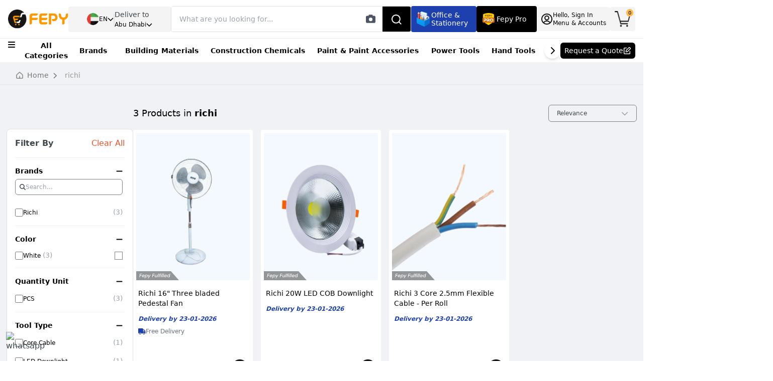

--- FILE ---
content_type: text/html; charset=utf-8
request_url: https://www.fepy.com/brand/richi
body_size: 11002
content:
<!DOCTYPE html><html lang="en" dir="ltr"><head><meta charSet="utf-8" data-next-head=""/><meta name="viewport" content="width=device-width" data-next-head=""/><title data-next-head="">Buy Richi Electrical and Lighting Products Online in UAE</title><meta name="robots" content="index,follow" data-next-head=""/><meta name="description" content="Shop Richi Electrical and Lighting Supplies at Fepy with great discounts. Enjoy free shipping, COD, store pickup, and same-day delivery across the UAE. " data-next-head=""/><meta property="og:title" content="Buy Richi Electrical and Lighting Products Online in UAE" data-next-head=""/><meta property="og:description" content="Shop Richi Electrical and Lighting Supplies at Fepy with great discounts. Enjoy free shipping, COD, store pickup, and same-day delivery across the UAE. " data-next-head=""/><meta property="og:url" content="https://fepy.com/brand/richi" data-next-head=""/><meta property="og:image" content="https://backendprocessv1.fepy.com/media/catalog/category/thumbnail/-_Richi.png" data-next-head=""/><meta property="og:image:alt" content="Og Image Alt" data-next-head=""/><meta property="og:image:type" content="image/jpeg" data-next-head=""/><meta property="og:image:width" content="800" data-next-head=""/><meta property="og:image:height" content="600" data-next-head=""/><meta property="og:site_name" content="Fepy" data-next-head=""/><link rel="icon" href="./"/><link rel="shortcut icon" href="/favicon.ico"/><link rel="preload" href="/_next/static/media/13971731025ec697-s.p.woff2" as="font" type="font/woff2" crossorigin="anonymous" data-next-font="size-adjust"/><link rel="preload" href="/_next/static/media/cadda3865c3d59d2-s.p.woff2" as="font" type="font/woff2" crossorigin="anonymous" data-next-font="size-adjust"/><link rel="preload" href="/_next/static/media/f1429c53baafd0f0-s.p.woff2" as="font" type="font/woff2" crossorigin="anonymous" data-next-font="size-adjust"/><link rel="preload" href="/_next/static/media/074a2e369810402d-s.p.woff2" as="font" type="font/woff2" crossorigin="anonymous" data-next-font="size-adjust"/><link rel="preload" href="/_next/static/media/aafb073fa1a155cc-s.p.woff2" as="font" type="font/woff2" crossorigin="anonymous" data-next-font="size-adjust"/><link rel="preload" href="/_next/static/css/09c38e522aebc3e6.css?dpl=dpl_3E26x5Ex9Ve69RUiTFpd7SWCSp3F" as="style"/><link rel="stylesheet" href="/_next/static/css/09c38e522aebc3e6.css?dpl=dpl_3E26x5Ex9Ve69RUiTFpd7SWCSp3F" data-n-g=""/><noscript data-n-css=""></noscript><script defer="" noModule="" src="/_next/static/chunks/polyfills-42372ed130431b0a.js?dpl=dpl_3E26x5Ex9Ve69RUiTFpd7SWCSp3F"></script><script defer="" src="/_next/static/chunks/556.2257718891783347.js?dpl=dpl_3E26x5Ex9Ve69RUiTFpd7SWCSp3F"></script><script defer="" src="/_next/static/chunks/1792.c47f92d7827e92fc.js?dpl=dpl_3E26x5Ex9Ve69RUiTFpd7SWCSp3F"></script><script src="/_next/static/chunks/webpack-8864ef8f5e7c24d7.js?dpl=dpl_3E26x5Ex9Ve69RUiTFpd7SWCSp3F" defer=""></script><script src="/_next/static/chunks/framework-1548034a53843b9f.js?dpl=dpl_3E26x5Ex9Ve69RUiTFpd7SWCSp3F" defer=""></script><script src="/_next/static/chunks/main-b57ffb0bbfb16058.js?dpl=dpl_3E26x5Ex9Ve69RUiTFpd7SWCSp3F" defer=""></script><script src="/_next/static/chunks/pages/_app-662a07e9e2cdfa77.js?dpl=dpl_3E26x5Ex9Ve69RUiTFpd7SWCSp3F" defer=""></script><script src="/_next/static/chunks/98309536-d5583eac3828dd0e.js?dpl=dpl_3E26x5Ex9Ve69RUiTFpd7SWCSp3F" defer=""></script><script src="/_next/static/chunks/2867-ace3afc060799883.js?dpl=dpl_3E26x5Ex9Ve69RUiTFpd7SWCSp3F" defer=""></script><script src="/_next/static/chunks/911-1abf7d8f9ecdb4ef.js?dpl=dpl_3E26x5Ex9Ve69RUiTFpd7SWCSp3F" defer=""></script><script src="/_next/static/chunks/3109-dfe663db9c423dd5.js?dpl=dpl_3E26x5Ex9Ve69RUiTFpd7SWCSp3F" defer=""></script><script src="/_next/static/chunks/9308-d89ec229f69d7be1.js?dpl=dpl_3E26x5Ex9Ve69RUiTFpd7SWCSp3F" defer=""></script><script src="/_next/static/chunks/8145-10c10fa4c3ce649f.js?dpl=dpl_3E26x5Ex9Ve69RUiTFpd7SWCSp3F" defer=""></script><script src="/_next/static/chunks/pages/brand/%5Blevel1%5D-0430d47a85dfd4c1.js?dpl=dpl_3E26x5Ex9Ve69RUiTFpd7SWCSp3F" defer=""></script><script src="/_next/static/rFEmUKtAv-W0oc9CmmugC/_buildManifest.js?dpl=dpl_3E26x5Ex9Ve69RUiTFpd7SWCSp3F" defer=""></script><script src="/_next/static/rFEmUKtAv-W0oc9CmmugC/_ssgManifest.js?dpl=dpl_3E26x5Ex9Ve69RUiTFpd7SWCSp3F" defer=""></script><style id="__jsx-cab2aab1ce5425d1">.shimmer-header.jsx-cab2aab1ce5425d1{width:100%;height:10vh;background:linear-gradient(90deg,#f0f0f0 25%,#e0e0e0 50%,#f0f0f0 75%);background-size:200%100%;animation:shimmer 1.5s infinite;position:relative;overflow:hidden}.shimmer-header.jsx-cab2aab1ce5425d1::before{content:"";position:absolute;top:0;left:-100%;width:100%;height:100%;background:linear-gradient(90deg,transparent 0%,rgba(255,255,255,.4)50%,transparent 100%);animation:shimmer-sweep 2s infinite}@keyframes shimmer{0%{background-position:-200%0}100%{background-position:200%0}}@keyframes shimmer-sweep{0%{left:-100%}100%{left:100%}}@media(max-width:768px){.shimmer-header.jsx-cab2aab1ce5425d1{height:10vh;min-height:60px}}@media(min-width:769px)and (max-width:1024px){.shimmer-header.jsx-cab2aab1ce5425d1{height:10vh;min-height:70px}}@media(min-width:1025px){.shimmer-header.jsx-cab2aab1ce5425d1{height:10vh;min-height:80px}}</style></head><body><div class="site-preloader"><style>
                                    @keyframes site-preloader-animation {
                                        from {
                                            transform: rotateZ(0deg);
                                        }
                                        to {
                                            transform: rotateZ(360deg);
                                        }
                                    }

                                    #__next *,
                                    #__next *:before,
                                    #__next *:after {
                                        transition-duration: 0s !important;
                                    }

                                    body {
                                        overflow: hidden !important;
                                        overflow-y: scroll !important;
                                        height: 100% !important;
                                    }

                                    .site-preloader {
                                        position: fixed;
                                        left: 0;
                                        top: 0;
                                        right: 0;
                                        bottom: 0;
                                        background-color: #fff;
                                        z-index: 99999;
                                        opacity: 1;
                                    }
                                    .site-preloader::before {
                                        box - sizing: border-box;
                                        content: "";
                                        display: block;
                                        position: absolute;
                                        left: calc(50% - 50px);
                                        top: calc(50% - 50px);
                                        width: 100px;
                                        height: 100px;
                                        border-radius: 50px;
                                        border: 3px solid rgba(0, 0, 0, .2);
                                        border-top-color: rgba(0, 0, 0, .6);

                                        animation-name: site-preloader-animation;
                                        animation-duration: .5s;
                                        animation-timing-function: linear;
                                        animation-iteration-count: infinite;
                                    }
                                    .site-preloader__fade {
                                        transition: opacity .3s;
                                        opacity: 0;
                                    }
                                </style></div><meta name="viewport" content="width=device-width, initial-scale=1,  maximum-scale=5"/><link rel="preload" as="image" href="https://ik.imagekit.io/fepy/Nextjs/general/Group%209530.png?updatedAt=1705664763338"/><link rel="preload" as="image" href="https://ik.imagekit.io/fepy/Nextjs/general/Group%209608.png?updatedAt=1705664763296"/><link rel="preload" as="image" href="https://ik.imagekit.io/fepy/Nextjs/general/Group%209609.png?updatedAt=1705664763360"/><link rel="preload" as="image" href="https://ik.imagekit.io/fepy/cdn/catalog/product/1/7/1728-pedastal_fan_16_richi_2__1.png"/><link rel="preload" as="image" href="https://ik.imagekit.io/fepy/cdn/catalog/product/1/1/1150-down_light_20w_white_richi_3_.png"/><link rel="preload" as="image" href="https://ik.imagekit.io/fepy/cdn/catalog/product/3/c/3c_1_1_1_1.png"/><link rel="icon" href="./favicon.ico"/><div id="__next"><div class="__variable_0d7163 __variable_f70ffa"><style>
    #nprogress {
      pointer-events: none;
    }
    #nprogress .bar {
      background: #FDBE58;
      position: fixed;
      z-index: 9999;
      top: 0;
      left: 0;
      width: 100%;
      height: 3px;
    }
    #nprogress .peg {
      display: block;
      position: absolute;
      right: 0px;
      width: 100px;
      height: 100%;
      box-shadow: 0 0 10px #FDBE58, 0 0 5px #FDBE58;
      opacity: 1;
      -webkit-transform: rotate(3deg) translate(0px, -4px);
      -ms-transform: rotate(3deg) translate(0px, -4px);
      transform: rotate(3deg) translate(0px, -4px);
    }
    #nprogress .spinner {
      display: block;
      position: fixed;
      z-index: 1031;
      top: 15px;
      right: 15px;
    }
    #nprogress .spinner-icon {
      width: 18px;
      height: 18px;
      box-sizing: border-box;
      border: solid 2px transparent;
      border-top-color: #FDBE58;
      border-left-color: #FDBE58;
      border-radius: 50%;
      -webkit-animation: nprogresss-spinner 400ms linear infinite;
      animation: nprogress-spinner 400ms linear infinite;
    }
    .nprogress-custom-parent {
      overflow: hidden;
      position: relative;
    }
    .nprogress-custom-parent #nprogress .spinner,
    .nprogress-custom-parent #nprogress .bar {
      position: absolute;
    }
    @-webkit-keyframes nprogress-spinner {
      0% {
        -webkit-transform: rotate(0deg);
      }
      100% {
        -webkit-transform: rotate(360deg);
      }
    }
    @keyframes nprogress-spinner {
      0% {
        transform: rotate(0deg);
      }
      100% {
        transform: rotate(360deg);
      }
    }
  </style><section class="Toastify" aria-live="polite" aria-atomic="false" aria-relevant="additions text" aria-label="Notifications Alt+T"></section><div class="cart_sidebar"><div class="cart_sidebar__backdrop"></div><div class="cart_sidebar__body bg-white right-0"><div class="cart_sidebar__header flex items-center justify-between gap-x-3 bg-white border-b-1 px-4 h-16"><span class="fw_500 text-lg text-black">My Shopping Cart<!-- --> (<!-- -->0<!-- -->)</span><button type="button" class="text-gray-500 text-2xl"><svg aria-hidden="true" focusable="false" data-prefix="fas" data-icon="xmark" class="svg-inline--fa fa-xmark duration-300 scale_105" role="img" xmlns="http://www.w3.org/2000/svg" viewBox="0 0 384 512"><path fill="currentColor" d="M342.6 150.6c12.5-12.5 12.5-32.8 0-45.3s-32.8-12.5-45.3 0L192 210.7 86.6 105.4c-12.5-12.5-32.8-12.5-45.3 0s-12.5 32.8 0 45.3L146.7 256 41.4 361.4c-12.5 12.5-12.5 32.8 0 45.3s32.8 12.5 45.3 0L192 301.3 297.4 406.6c12.5 12.5 32.8 12.5 45.3 0s12.5-32.8 0-45.3L237.3 256 342.6 150.6z"></path></svg></button></div><div class=" hide_scrolbar overflow-hidden bg-white h-full w-full flex flex-col justify-between"><div class="h-full overflow-y-auto flex flex-col gap-y-3 p-3"></div><div class="px-4 pb-4 pt-3 flex flex-col gap-y-3"><div class="flex items-center gap-x-4 justify-between mb-2"><span class="text-black text-sm fw_500">Cart Subtotal:</span><div class="flex-row"><span class=" -mt-1 dirham-symbol text-black" style="font-size:15px;font-weight:500">AED</span><span id="pricingValue" class="font-bold pricingValue ml-1 text-black text-xl">0</span><span class="font-semibold -mt-1 text-black" style="font-size:14px">.<!-- -->00</span></div></div><a href="/shop/cart"><span style="cursor:pointer;display:inline"><button id="cart_sidebar__go_to_cart" class="yellow-bg text-black rounded-md h-12 w-full text-sm fw_500 duration-300 scale_103">Go to Cart</button></span></a><a href="/shop/cart"><span style="cursor:pointer;display:inline"><button id="cart_sidebar__proceed_to_checkout" class="bg-black rounded-md h-12 w-full text-white text-sm fw_500 duration-300 scale_103"> Proceed To Checkout</button></span></a></div></div></div></div><div class="px-4 border-t border-zinc-100 fixed -bottom-8 left-0 right-0 h-16 w-full z-20 block sm:hidden bg-white"><div class="w-full flex items-center gap-x-3 justify-between h-full"><div class="flex flex-col items-center gap-y-1 cursor-pointer"><img alt="item.icon" loading="lazy" width="26" height="26" decoding="async" data-nimg="1" class="w-5" style="color:transparent" src="/_next/static/media/homeBlack.20cd4e6e.png"/><span style="font-size:10px" class="text-zinc-700">Home</span></div><div class="flex flex-col items-center gap-y-1 cursor-pointer"><img alt="item.icon" loading="lazy" width="27" height="27" decoding="async" data-nimg="1" class="w-5" style="color:transparent" src="/_next/static/media/category.46b7da41.png"/><span style="font-size:10px" class="text-zinc-700">Categories</span></div><div class="flex flex-col items-center gap-y-1 cursor-pointer"><img alt="item.icon" loading="lazy" width="27" height="27" decoding="async" data-nimg="1" class="w-6" style="color:transparent" src="/_next/static/media/quote.9a072c13.png"/><span style="font-size:10px" class="text-zinc-700 text-center">Request Quote</span></div><div class="flex flex-col items-center gap-y-1 cursor-pointer"><img alt="item.icon" loading="lazy" width="24" height="27" decoding="async" data-nimg="1" class="w-5" style="color:transparent" src="/_next/static/media/account.42768fda.png"/><span style="font-size:10px" class="text-zinc-700">Log In</span></div><div class="flex flex-col items-center gap-y-1 cursor-pointer -mt-2"><div class="indicator indicator--trigger--click bg-transparent undefined"><button type="button" class="indicator__button w-full"><span class="indicator__area p-0 w-full"><img alt="item.icon" loading="lazy" width="31" height="27" decoding="async" data-nimg="1" class="w-6" style="color:transparent" src="/_next/static/media/cart.e6e2b441.png"/><span class="indicator__value">0</span></span></button></div><span style="font-size:10px" class="text-zinc-700 -mt-3">Cart</span></div></div></div><div class="site"><div class="h-[124px] bg-white"><header class="site__header d-lg-none"><div class="jsx-cab2aab1ce5425d1 shimmer-header"></div></header><header class="site__header d-lg-block d-none"><div class="jsx-cab2aab1ce5425d1 shimmer-header"></div></header></div><div class="site__body mt-0 pb-0"><div class="bg-[#F0F2F5]"><div class="beardCrumb_main pt-0 pb-2 mt-0 border-b border-gray-200"><div class="myContainer2"><div class="page-header__breadcrumb"><nav aria-label="breadcrumb"><ol class="breadcrumb flex items-center"><img alt="homeIcon" loading="lazy" width="16" height="16" decoding="async" data-nimg="1" class="mr-[8px] w-[14px] h-[14px]" style="color:transparent" src="/_next/static/media/homeIcon.fd350167.png"/><li class="mr-2"><a class="text-[#757575]" href="/"><span style="cursor:pointer;display:inline">Home</span></a><svg aria-hidden="true" focusable="false" data-prefix="fas" data-icon="chevron-right" class="svg-inline--fa fa-chevron-right  text-[#757575] mx-2" role="img" xmlns="http://www.w3.org/2000/svg" viewBox="0 0 320 512" style="font-size:12px"><path fill="currentColor" d="M310.6 233.4c12.5 12.5 12.5 32.8 0 45.3l-192 192c-12.5 12.5-32.8 12.5-45.3 0s-12.5-32.8 0-45.3L242.7 256 73.4 86.6c-12.5-12.5-12.5-32.8 0-45.3s32.8-12.5 45.3 0l192 192z"></path></svg></li><li class="breadcrumb-item active text-[#757575]" aria-current="page">richi</li></ol></nav></div></div></div><div class="stationeryContainer bg-[#F0F2F5]"><div class="px-3  2xl:px-5 pt-4 pb-16"></div><div class=""><div id="my-target"><div class="w-full flex md:gap-x-4 relative"><div class="hidden md:block pb-5"><div class="filters_box border border-[#E6E6E6] bg-white p-[16px] sticky top-5 rounded-[8px]" style="height:max-content"><div class="flex items-center justify-between pb-[16px] border-b border-[#F0F0F0]"><p class="font-semibold text-[16px] m-0">Filter By</p><button class="bg-transparent text-[16px] text-[#F35024] fw_500">Clear All</button></div><div class="mx-auto"></div></div></div><div class="block md:hidden"></div><div class="w-full pb-4" style="margin-top:-4.5rem"><div class="flex justify-between items-center w-full gap-x-4 mt-6 pb-3"><div class="flex justify-center"></div><div class="relative hidden md:block"><div><div class="relative"><div class="black-border w-44 rounded-md relative px-3 flex items-center justify-between z-0 "><input type="text" class="w-full h-8 fw_500 pl-8 px-0 text-xs rounded-md bg-transparent border-none outline-none shadow-none" value="Relevance"/><svg aria-hidden="true" focusable="false" data-prefix="fas" data-icon="chevron-down" class="svg-inline--fa fa-chevron-down text-zinc-400 text-sm ml-2" role="img" xmlns="http://www.w3.org/2000/svg" viewBox="0 0 512 512"><path fill="currentColor" d="M233.4 406.6c12.5 12.5 32.8 12.5 45.3 0l192-192c12.5-12.5 12.5-32.8 0-45.3s-32.8-12.5-45.3 0L256 338.7 86.6 169.4c-12.5-12.5-32.8-12.5-45.3 0s-12.5 32.8 0 45.3l192 192z"></path></svg></div></div></div></div></div><div style="background-color:#FBFBFB" class="md:hidden grid grid-cols-3 py-2"><div class="flex flex-row justify-center items-center gap-x-2"><p class="text-grey mb-0">Filter</p><img alt="" class="h-4" src="https://ik.imagekit.io/fepy/Nextjs/general/Group%209530.png?updatedAt=1705664763338" width="20" height="20"/></div><div class="flex flex-row justify-center items-center gap-x-2"><p class="text-grey mb-0">Sort</p><img alt="" class="h-4" src="https://ik.imagekit.io/fepy/Nextjs/general/Group%209608.png?updatedAt=1705664763296" width="20" height="5"/></div><div class="flex flex-row justify-center items-center gap-x-2"><p class="text-grey mb-0">View</p><img alt="" class="h-3" src="https://ik.imagekit.io/fepy/Nextjs/general/Group%209609.png?updatedAt=1705664763360"/></div></div><div class="grid grid-cols-2 lg:grid-cols-3 xl:grid-cols-4 2xl:grid-cols-5 gap-[8px] sm:gap-[16px] w-full"><div class="flex flex-col justify-between myProduct-card z-0 bg-white p-[6px] overflow-hidden w-full h-full commonRadiusFroStationary commonShadowForStationery relative"><div class="bg-[#F4F9FF] sm:pt-1 commonRadiusFroStationary relative"><svg xmlns="http://www.w3.org/2000/svg" width="85" height="18" fill="none" class=" absolute bottom-0 left-0 z-30"><path fill="#000" fill-opacity="0.4" d="M0 0h69l16 18H0z"></path><path fill="#fff" d="M63.704 12.12q-.65 0-1.11-.31a1.93 1.93 0 0 1-.68-.84 2.7 2.7 0 0 1-.19-1.18q.03-.64.25-1.18.23-.54.61-.93a2.698 2.698 0 0 1 1.97-.84q.64 0 1.04.25.4.24.59.65l.52-2.94h1l-1.27 7.2h-.91l.04-.78q-.18.23-.45.44a2.3 2.3 0 0 1-.61.33q-.35.13-.8.13m.34-.87q.51 0 .92-.27a1.9 1.9 0 0 0 .65-.74 2.5 2.5 0 0 0 .28-1.05q.03-.45-.12-.78t-.45-.51a1.27 1.27 0 0 0-.71-.19q-.51 0-.92.26t-.66.71-.27 1.03q-.03.45.12.8t.44.55q.3.19.72.19M57.973 12.12q-.65 0-1.13-.28a1.84 1.84 0 0 1-.72-.79q-.24-.51-.2-1.19.02-.64.25-1.18.24-.55.63-.96a2.9 2.9 0 0 1 .93-.64q.53-.24 1.16-.24.68 0 1.14.28t.67.75q.22.47.19 1.05 0 .18-.04.4-.03.22-.08.4h-4.11l.12-.71h3.13q.05-.43-.09-.72a.95.95 0 0 0-.41-.46 1.25 1.25 0 0 0-.65-.16q-.411 0-.78.19-.37.18-.64.54-.27.35-.37.89l-.05.28q-.09.51.03.9t.42.61q.3.21.74.21.48 0 .83-.21.35-.22.56-.57h1a3 3 0 0 1-.59.83q-.37.36-.86.57t-1.08.21M53.31 12l1.28-7.2h1L54.31 12zM50.928 12l1.28-7.2h1l-1.28 7.2zM45.406 12l.74-4.19h-.74l.15-.85h.73l.12-.68q.1-.52.33-.85.24-.33.6-.48.37-.15.86-.15h.51l-.16.85h-.35q-.36 0-.54.15-.18.14-.25.5l-.11.66h3.07l-.89 5.04h-1l.74-4.19h-2.07l-.74 4.19zm4.75-5.99a.66.66 0 0 1-.47-.18.63.63 0 0 1-.19-.46q0-.28.19-.45a.66.66 0 0 1 .47-.18q.29 0 .47.18.19.17.19.45 0 .27-.19.46a.64.64 0 0 1-.47.18M42.754 12l1.28-7.2h1l-1.28 7.2zM38.715 12.12q-.63 0-1.02-.27a1.4 1.4 0 0 1-.52-.77q-.13-.5-.01-1.15l.53-2.97h.99l-.51 2.88q-.11.69.1 1.06t.83.37q.4 0 .74-.18.35-.19.6-.53.25-.35.34-.85l.49-2.75h1l-.89 5.04h-.89l.07-.86q-.3.46-.79.72a2.2 2.2 0 0 1-1.06.26M31.593 12l1.23-7h4.27l-.14.8h-3.27l-.4 2.3h2.7l-.14.78h-2.7l-.55 3.12zM23.296 14.2l1.66-2.66h-.29l-1.16-4.58h1.05l.93 3.77 2.28-3.77h1.05l-4.47 7.24zM16.758 14.2l1.28-7.24h.91l-.05.78q.21-.25.47-.45a2.15 2.15 0 0 1 1.38-.45q.66 0 1.11.31.46.3.69.82.24.51.2 1.17-.02.63-.25 1.18-.23.54-.62.94-.38.4-.89.63t-1.1.23q-.39 0-.71-.12a2 2 0 0 1-.55-.33q-.22-.21-.34-.45l-.53 2.98zm3.13-2.95q.51 0 .91-.25.41-.26.65-.71.249-.46.27-1.04.03-.45-.13-.8-.15-.35-.45-.54a1.2 1.2 0 0 0-.7-.2q-.52 0-.93.27a1.9 1.9 0 0 0-.66.72 2.3 2.3 0 0 0-.27 1.04q-.03.45.12.8.16.34.46.53.31.18.73.18M13.627 12.12q-.65 0-1.13-.28a1.84 1.84 0 0 1-.72-.79q-.24-.51-.2-1.19.02-.64.25-1.18.24-.55.63-.96a2.9 2.9 0 0 1 .93-.64q.53-.24 1.16-.24.68 0 1.14.28t.67.75q.22.47.19 1.05 0 .18-.04.4-.03.22-.08.4h-4.11l.12-.71h3.13q.05-.43-.09-.72a.95.95 0 0 0-.41-.46 1.25 1.25 0 0 0-.65-.16q-.41 0-.78.19-.37.18-.64.54-.27.35-.37.89l-.05.28q-.09.51.03.9t.42.61q.3.21.74.21.48 0 .83-.21.35-.22.56-.57h1a3 3 0 0 1-.59.83q-.37.36-.86.57t-1.08.21M6.29 12l1.23-7h4.27l-.14.8H8.38l-.4 2.3h2.7l-.14.78h-2.7L7.29 12z"></path></svg><a href="/richi-pedastal-fan-16-three-bladed-pedestal-fan"><span style="cursor:pointer;display:inline"><div class="product-card__image product-image p-0 overflow-hidden flex flex-col items-start justify-start bg-transparent" style="width:100%;height:290px"><div class="h-[20px]"></div><img src="https://ik.imagekit.io/fepy/cdn/catalog/product/1/7/1728-pedastal_fan_16_richi_2__1.png" alt="Richi 16&quot; Three bladed Pedestal Fan" class="w-full h-full object-contain mix-blend-darken scale-[1.05]"/></div></span></a></div><div class="px-[4px] pt-[8px] lg:pt-[16px] h-[140px]"><div class="mb-[12px]"><a href="/richi-pedastal-fan-16-three-bladed-pedestal-fan"><span style="cursor:pointer;display:inline"><h4 class="text-sm text-black leading-5 fw_500 line-clamp-2 text-ellipsis overflow-hidden">Richi 16&quot; Three bladed Pedestal Fan</h4></span></a></div><div class=""><div class="flex flex-col gap-y-[0px] lg:gap-y-[8px]"><div class="rounded-full flex flex-col 2xl:flex-row lg:gap-y-1 w-max"><div class="flex items-center gap-x-[4px]"></div><button class="py-0 text-[12px] m-0 text-[#1E40AF] fw_700 italic">Delivery by<!-- --> <!-- -->23-01-2026<!-- --> </button></div></div><div class="mt-2 flex items-center gap-x-[4px]"><svg aria-hidden="true" focusable="false" data-prefix="fas" data-icon="truck" class="svg-inline--fa fa-truck text-[#1E40AF] text-[12px]" role="img" xmlns="http://www.w3.org/2000/svg" viewBox="0 0 640 512"><path fill="currentColor" d="M48 0C21.5 0 0 21.5 0 48V368c0 26.5 21.5 48 48 48H64c0 53 43 96 96 96s96-43 96-96H384c0 53 43 96 96 96s96-43 96-96h32c17.7 0 32-14.3 32-32s-14.3-32-32-32V288 256 237.3c0-17-6.7-33.3-18.7-45.3L512 114.7c-12-12-28.3-18.7-45.3-18.7H416V48c0-26.5-21.5-48-48-48H48zM416 160h50.7L544 237.3V256H416V160zM112 416a48 48 0 1 1 96 0 48 48 0 1 1 -96 0zm368-48a48 48 0 1 1 0 96 48 48 0 1 1 0-96z"></path></svg><p class="text-gray-500 text-xs">Free Delivery</p></div></div></div><div class="items-end flex gap-x-4 justify-between h-[60px] px-[4px] pb-[10px]"><div class=""><a href="/richi-pedastal-fan-16-three-bladed-pedestal-fan"><span style="cursor:pointer;display:inline"><div class="flex items-start justify-start flex-col-reverse sm:gap-x-2"><div class="flex-row"><span class=" -mt-1 dirham-symbol text-black" style="font-size:18px;font-weight:500">AED</span><span id="pricingValue" class="font-bold pricingValue ml-1 text-black text-[20px] leading-[28px]">112</span><span class="font-semibold -mt-1 text-black" style="font-size:16px">.<!-- -->00</span></div></div></span></a></div><button class="text-white text-sm fw_500 h-[32px] w-[32px] min-w-[32px] sm:hover:w-[66px] sm:hover:min-w-[66px] duration-300 group overflow-hidden rounded-full bg-black mt-1 flex items-center justify-center transition-all ease-in-out"><div class="flex items-center gap-x-1 justify-center"><svg aria-hidden="true" focusable="false" data-prefix="fas" data-icon="plus" class="svg-inline--fa fa-plus text-sm" role="img" xmlns="http://www.w3.org/2000/svg" viewBox="0 0 448 512"><path fill="currentColor" d="M256 80c0-17.7-14.3-32-32-32s-32 14.3-32 32V224H48c-17.7 0-32 14.3-32 32s14.3 32 32 32H192V432c0 17.7 14.3 32 32 32s32-14.3 32-32V288H400c17.7 0 32-14.3 32-32s-14.3-32-32-32H256V80z"></path></svg><p class="hidden sm:group-hover:block text-white">Add</p></div></button></div></div><div class="flex flex-col justify-between myProduct-card z-0 bg-white p-[6px] overflow-hidden w-full h-full commonRadiusFroStationary commonShadowForStationery relative"><div class="bg-[#F4F9FF] sm:pt-1 commonRadiusFroStationary relative"><svg xmlns="http://www.w3.org/2000/svg" width="85" height="18" fill="none" class=" absolute bottom-0 left-0 z-30"><path fill="#000" fill-opacity="0.4" d="M0 0h69l16 18H0z"></path><path fill="#fff" d="M63.704 12.12q-.65 0-1.11-.31a1.93 1.93 0 0 1-.68-.84 2.7 2.7 0 0 1-.19-1.18q.03-.64.25-1.18.23-.54.61-.93a2.698 2.698 0 0 1 1.97-.84q.64 0 1.04.25.4.24.59.65l.52-2.94h1l-1.27 7.2h-.91l.04-.78q-.18.23-.45.44a2.3 2.3 0 0 1-.61.33q-.35.13-.8.13m.34-.87q.51 0 .92-.27a1.9 1.9 0 0 0 .65-.74 2.5 2.5 0 0 0 .28-1.05q.03-.45-.12-.78t-.45-.51a1.27 1.27 0 0 0-.71-.19q-.51 0-.92.26t-.66.71-.27 1.03q-.03.45.12.8t.44.55q.3.19.72.19M57.973 12.12q-.65 0-1.13-.28a1.84 1.84 0 0 1-.72-.79q-.24-.51-.2-1.19.02-.64.25-1.18.24-.55.63-.96a2.9 2.9 0 0 1 .93-.64q.53-.24 1.16-.24.68 0 1.14.28t.67.75q.22.47.19 1.05 0 .18-.04.4-.03.22-.08.4h-4.11l.12-.71h3.13q.05-.43-.09-.72a.95.95 0 0 0-.41-.46 1.25 1.25 0 0 0-.65-.16q-.411 0-.78.19-.37.18-.64.54-.27.35-.37.89l-.05.28q-.09.51.03.9t.42.61q.3.21.74.21.48 0 .83-.21.35-.22.56-.57h1a3 3 0 0 1-.59.83q-.37.36-.86.57t-1.08.21M53.31 12l1.28-7.2h1L54.31 12zM50.928 12l1.28-7.2h1l-1.28 7.2zM45.406 12l.74-4.19h-.74l.15-.85h.73l.12-.68q.1-.52.33-.85.24-.33.6-.48.37-.15.86-.15h.51l-.16.85h-.35q-.36 0-.54.15-.18.14-.25.5l-.11.66h3.07l-.89 5.04h-1l.74-4.19h-2.07l-.74 4.19zm4.75-5.99a.66.66 0 0 1-.47-.18.63.63 0 0 1-.19-.46q0-.28.19-.45a.66.66 0 0 1 .47-.18q.29 0 .47.18.19.17.19.45 0 .27-.19.46a.64.64 0 0 1-.47.18M42.754 12l1.28-7.2h1l-1.28 7.2zM38.715 12.12q-.63 0-1.02-.27a1.4 1.4 0 0 1-.52-.77q-.13-.5-.01-1.15l.53-2.97h.99l-.51 2.88q-.11.69.1 1.06t.83.37q.4 0 .74-.18.35-.19.6-.53.25-.35.34-.85l.49-2.75h1l-.89 5.04h-.89l.07-.86q-.3.46-.79.72a2.2 2.2 0 0 1-1.06.26M31.593 12l1.23-7h4.27l-.14.8h-3.27l-.4 2.3h2.7l-.14.78h-2.7l-.55 3.12zM23.296 14.2l1.66-2.66h-.29l-1.16-4.58h1.05l.93 3.77 2.28-3.77h1.05l-4.47 7.24zM16.758 14.2l1.28-7.24h.91l-.05.78q.21-.25.47-.45a2.15 2.15 0 0 1 1.38-.45q.66 0 1.11.31.46.3.69.82.24.51.2 1.17-.02.63-.25 1.18-.23.54-.62.94-.38.4-.89.63t-1.1.23q-.39 0-.71-.12a2 2 0 0 1-.55-.33q-.22-.21-.34-.45l-.53 2.98zm3.13-2.95q.51 0 .91-.25.41-.26.65-.71.249-.46.27-1.04.03-.45-.13-.8-.15-.35-.45-.54a1.2 1.2 0 0 0-.7-.2q-.52 0-.93.27a1.9 1.9 0 0 0-.66.72 2.3 2.3 0 0 0-.27 1.04q-.03.45.12.8.16.34.46.53.31.18.73.18M13.627 12.12q-.65 0-1.13-.28a1.84 1.84 0 0 1-.72-.79q-.24-.51-.2-1.19.02-.64.25-1.18.24-.55.63-.96a2.9 2.9 0 0 1 .93-.64q.53-.24 1.16-.24.68 0 1.14.28t.67.75q.22.47.19 1.05 0 .18-.04.4-.03.22-.08.4h-4.11l.12-.71h3.13q.05-.43-.09-.72a.95.95 0 0 0-.41-.46 1.25 1.25 0 0 0-.65-.16q-.41 0-.78.19-.37.18-.64.54-.27.35-.37.89l-.05.28q-.09.51.03.9t.42.61q.3.21.74.21.48 0 .83-.21.35-.22.56-.57h1a3 3 0 0 1-.59.83q-.37.36-.86.57t-1.08.21M6.29 12l1.23-7h4.27l-.14.8H8.38l-.4 2.3h2.7l-.14.78h-2.7L7.29 12z"></path></svg><a href="/richi-20w-led-cob-downlight-round-white-with-lowest-power-factor-saver-high-ra"><span style="cursor:pointer;display:inline"><div class="product-card__image product-image p-0 overflow-hidden flex flex-col items-start justify-start bg-transparent" style="width:100%;height:290px"><div class="h-[20px]"></div><img src="https://ik.imagekit.io/fepy/cdn/catalog/product/1/1/1150-down_light_20w_white_richi_3_.png" alt="Richi 20W LED COB Downlight" class="w-full h-full object-contain mix-blend-darken scale-[1.05]"/></div></span></a></div><div class="px-[4px] pt-[8px] lg:pt-[16px] h-[140px]"><div class="mb-[12px]"><a href="/richi-20w-led-cob-downlight-round-white-with-lowest-power-factor-saver-high-ra"><span style="cursor:pointer;display:inline"><h4 class="text-sm text-black leading-5 fw_500 line-clamp-2 text-ellipsis overflow-hidden">Richi 20W LED COB Downlight</h4></span></a></div><div class=""><div class="flex flex-col gap-y-[0px] lg:gap-y-[8px]"><div class="rounded-full flex flex-col 2xl:flex-row lg:gap-y-1 w-max"><div class="flex items-center gap-x-[4px]"></div><button class="py-0 text-[12px] m-0 text-[#1E40AF] fw_700 italic">Delivery by<!-- --> <!-- -->23-01-2026<!-- --> </button></div></div></div></div><div class="items-end flex gap-x-4 justify-between h-[60px] px-[4px] pb-[10px]"><div class=""><a href="/richi-20w-led-cob-downlight-round-white-with-lowest-power-factor-saver-high-ra"><span style="cursor:pointer;display:inline"><div class="flex items-start justify-start flex-col-reverse sm:gap-x-2"><div class="flex-row"><span class=" -mt-1 dirham-symbol text-black" style="font-size:18px;font-weight:500">AED</span><span id="pricingValue" class="font-bold pricingValue ml-1 text-black text-[20px] leading-[28px]">25</span><span class="font-semibold -mt-1 text-black" style="font-size:16px">.<!-- -->20</span></div></div></span></a></div><button class="text-white text-sm fw_500 h-[32px] w-[32px] min-w-[32px] sm:hover:w-[66px] sm:hover:min-w-[66px] duration-300 group overflow-hidden rounded-full bg-black mt-1 flex items-center justify-center transition-all ease-in-out"><div class="flex items-center gap-x-1 justify-center"><svg aria-hidden="true" focusable="false" data-prefix="fas" data-icon="plus" class="svg-inline--fa fa-plus text-sm" role="img" xmlns="http://www.w3.org/2000/svg" viewBox="0 0 448 512"><path fill="currentColor" d="M256 80c0-17.7-14.3-32-32-32s-32 14.3-32 32V224H48c-17.7 0-32 14.3-32 32s14.3 32 32 32H192V432c0 17.7 14.3 32 32 32s32-14.3 32-32V288H400c17.7 0 32-14.3 32-32s-14.3-32-32-32H256V80z"></path></svg><p class="hidden sm:group-hover:block text-white">Add</p></div></button></div></div><div class="flex flex-col justify-between myProduct-card z-0 bg-white p-[6px] overflow-hidden w-full h-full commonRadiusFroStationary commonShadowForStationery relative"><div class="bg-[#F4F9FF] sm:pt-1 commonRadiusFroStationary relative"><svg xmlns="http://www.w3.org/2000/svg" width="85" height="18" fill="none" class=" absolute bottom-0 left-0 z-30"><path fill="#000" fill-opacity="0.4" d="M0 0h69l16 18H0z"></path><path fill="#fff" d="M63.704 12.12q-.65 0-1.11-.31a1.93 1.93 0 0 1-.68-.84 2.7 2.7 0 0 1-.19-1.18q.03-.64.25-1.18.23-.54.61-.93a2.698 2.698 0 0 1 1.97-.84q.64 0 1.04.25.4.24.59.65l.52-2.94h1l-1.27 7.2h-.91l.04-.78q-.18.23-.45.44a2.3 2.3 0 0 1-.61.33q-.35.13-.8.13m.34-.87q.51 0 .92-.27a1.9 1.9 0 0 0 .65-.74 2.5 2.5 0 0 0 .28-1.05q.03-.45-.12-.78t-.45-.51a1.27 1.27 0 0 0-.71-.19q-.51 0-.92.26t-.66.71-.27 1.03q-.03.45.12.8t.44.55q.3.19.72.19M57.973 12.12q-.65 0-1.13-.28a1.84 1.84 0 0 1-.72-.79q-.24-.51-.2-1.19.02-.64.25-1.18.24-.55.63-.96a2.9 2.9 0 0 1 .93-.64q.53-.24 1.16-.24.68 0 1.14.28t.67.75q.22.47.19 1.05 0 .18-.04.4-.03.22-.08.4h-4.11l.12-.71h3.13q.05-.43-.09-.72a.95.95 0 0 0-.41-.46 1.25 1.25 0 0 0-.65-.16q-.411 0-.78.19-.37.18-.64.54-.27.35-.37.89l-.05.28q-.09.51.03.9t.42.61q.3.21.74.21.48 0 .83-.21.35-.22.56-.57h1a3 3 0 0 1-.59.83q-.37.36-.86.57t-1.08.21M53.31 12l1.28-7.2h1L54.31 12zM50.928 12l1.28-7.2h1l-1.28 7.2zM45.406 12l.74-4.19h-.74l.15-.85h.73l.12-.68q.1-.52.33-.85.24-.33.6-.48.37-.15.86-.15h.51l-.16.85h-.35q-.36 0-.54.15-.18.14-.25.5l-.11.66h3.07l-.89 5.04h-1l.74-4.19h-2.07l-.74 4.19zm4.75-5.99a.66.66 0 0 1-.47-.18.63.63 0 0 1-.19-.46q0-.28.19-.45a.66.66 0 0 1 .47-.18q.29 0 .47.18.19.17.19.45 0 .27-.19.46a.64.64 0 0 1-.47.18M42.754 12l1.28-7.2h1l-1.28 7.2zM38.715 12.12q-.63 0-1.02-.27a1.4 1.4 0 0 1-.52-.77q-.13-.5-.01-1.15l.53-2.97h.99l-.51 2.88q-.11.69.1 1.06t.83.37q.4 0 .74-.18.35-.19.6-.53.25-.35.34-.85l.49-2.75h1l-.89 5.04h-.89l.07-.86q-.3.46-.79.72a2.2 2.2 0 0 1-1.06.26M31.593 12l1.23-7h4.27l-.14.8h-3.27l-.4 2.3h2.7l-.14.78h-2.7l-.55 3.12zM23.296 14.2l1.66-2.66h-.29l-1.16-4.58h1.05l.93 3.77 2.28-3.77h1.05l-4.47 7.24zM16.758 14.2l1.28-7.24h.91l-.05.78q.21-.25.47-.45a2.15 2.15 0 0 1 1.38-.45q.66 0 1.11.31.46.3.69.82.24.51.2 1.17-.02.63-.25 1.18-.23.54-.62.94-.38.4-.89.63t-1.1.23q-.39 0-.71-.12a2 2 0 0 1-.55-.33q-.22-.21-.34-.45l-.53 2.98zm3.13-2.95q.51 0 .91-.25.41-.26.65-.71.249-.46.27-1.04.03-.45-.13-.8-.15-.35-.45-.54a1.2 1.2 0 0 0-.7-.2q-.52 0-.93.27a1.9 1.9 0 0 0-.66.72 2.3 2.3 0 0 0-.27 1.04q-.03.45.12.8.16.34.46.53.31.18.73.18M13.627 12.12q-.65 0-1.13-.28a1.84 1.84 0 0 1-.72-.79q-.24-.51-.2-1.19.02-.64.25-1.18.24-.55.63-.96a2.9 2.9 0 0 1 .93-.64q.53-.24 1.16-.24.68 0 1.14.28t.67.75q.22.47.19 1.05 0 .18-.04.4-.03.22-.08.4h-4.11l.12-.71h3.13q.05-.43-.09-.72a.95.95 0 0 0-.41-.46 1.25 1.25 0 0 0-.65-.16q-.41 0-.78.19-.37.18-.64.54-.27.35-.37.89l-.05.28q-.09.51.03.9t.42.61q.3.21.74.21.48 0 .83-.21.35-.22.56-.57h1a3 3 0 0 1-.59.83q-.37.36-.86.57t-1.08.21M6.29 12l1.23-7h4.27l-.14.8H8.38l-.4 2.3h2.7l-.14.78h-2.7L7.29 12z"></path></svg><a href="/richi-3-core-flexible-cable-2-5mm-per-roll"><span style="cursor:pointer;display:inline"><div class="product-card__image product-image p-0 overflow-hidden flex flex-col items-start justify-start bg-transparent" style="width:100%;height:290px"><div class="h-[20px]"></div><img src="https://ik.imagekit.io/fepy/cdn/catalog/product/3/c/3c_1_1_1_1.png" alt="Richi 3 Core 2.5mm Flexible Cable - Per Roll" class="w-full h-full object-contain mix-blend-darken scale-[1.05]"/></div></span></a></div><div class="px-[4px] pt-[8px] lg:pt-[16px] h-[140px]"><div class="mb-[12px]"><a href="/richi-3-core-flexible-cable-2-5mm-per-roll"><span style="cursor:pointer;display:inline"><h4 class="text-sm text-black leading-5 fw_500 line-clamp-2 text-ellipsis overflow-hidden">Richi 3 Core 2.5mm Flexible Cable - Per Roll</h4></span></a></div><div class=""><div class="flex flex-col gap-y-[0px] lg:gap-y-[8px]"><div class="rounded-full flex flex-col 2xl:flex-row lg:gap-y-1 w-max"><div class="flex items-center gap-x-[4px]"></div><button class="py-0 text-[12px] m-0 text-[#1E40AF] fw_700 italic">Delivery by<!-- --> <!-- -->23-01-2026<!-- --> </button></div></div></div></div><div class="items-end flex gap-x-4 justify-between h-[60px] px-[4px] pb-[10px]"><div class=""><a href="/richi-3-core-flexible-cable-2-5mm-per-roll"><span style="cursor:pointer;display:inline"><div class="flex items-start justify-start flex-col-reverse sm:gap-x-2"><div class="flex-row"><span class=" -mt-1 dirham-symbol text-black" style="font-size:18px;font-weight:500">AED</span><span id="pricingValue" class="font-bold pricingValue ml-1 text-black text-[20px] leading-[28px]">29</span><span class="font-semibold -mt-1 text-black" style="font-size:16px">.<!-- -->40</span></div></div></span></a></div><button class="text-white text-sm fw_500 h-[32px] w-[32px] min-w-[32px] sm:hover:w-[66px] sm:hover:min-w-[66px] duration-300 group overflow-hidden rounded-full bg-black mt-1 flex items-center justify-center transition-all ease-in-out"><div class="flex items-center gap-x-1 justify-center"><svg aria-hidden="true" focusable="false" data-prefix="fas" data-icon="plus" class="svg-inline--fa fa-plus text-sm" role="img" xmlns="http://www.w3.org/2000/svg" viewBox="0 0 448 512"><path fill="currentColor" d="M256 80c0-17.7-14.3-32-32-32s-32 14.3-32 32V224H48c-17.7 0-32 14.3-32 32s14.3 32 32 32H192V432c0 17.7 14.3 32 32 32s32-14.3 32-32V288H400c17.7 0 32-14.3 32-32s-14.3-32-32-32H256V80z"></path></svg><p class="hidden sm:group-hover:block text-white">Add</p></div></button></div></div></div></div></div></div></div></div></div></div><footer class="site__footer pb-16 sm:pb-0"></footer></div></div></div><script id="__NEXT_DATA__" type="application/json">{"props":{"pageProps":{"cat":{"id":588,"name":"Richi","position":170,"level":3,"url_key":"richi","metaData":"Buy Richi Electrical and Lighting Products Online in UAE","metaDiscription":"Shop Richi Electrical and Lighting Supplies at Fepy with great discounts. Enjoy free shipping, COD, store pickup, and same-day delivery across the UAE. ","thumbnail":"-_Richi.png","description":"\u003cstyle\u003e#html-body [data-pb-style=M8JD7LB]{justify-content:flex-start;display:flex;flex-direction:column;background-position:left top;background-size:cover;background-repeat:no-repeat;background-attachment:scroll}\u003c/style\u003e\u003cdiv data-content-type=\"row\" data-appearance=\"contained\" data-element=\"main\"\u003e\u003cdiv data-enable-parallax=\"0\" data-parallax-speed=\"0.5\" data-background-images=\"{}\" data-background-type=\"image\" data-video-loop=\"true\" data-video-play-only-visible=\"true\" data-video-lazy-load=\"true\" data-video-fallback-src=\"\" data-element=\"inner\" data-pb-style=\"M8JD7LB\"\u003e\u003cdiv data-content-type=\"text\" data-appearance=\"default\" data-element=\"main\"\u003e\u003ch2\u003eBuy Richi Electrical and Lighting Products Online in UAE\u003c/h2\u003e\r\n\u003cp\u003eRichi is a leading provider of high-quality electrical solutions specializing in core cables, LED downlights, and pedestal fans.\u003c/p\u003e\r\n\u003cp\u003eRichi's commitment to innovation and excellence ensures that we deliver products that not only meet but exceed industry standards.\u003c/p\u003e\r\n\u003cp\u003eWith Richi, you can trust that you're investing in reliable and energy-efficient solutions for your home or business.\u003c/p\u003e\r\n\u003ch2\u003eFind What You're Looking For\u003c/h2\u003e\r\n\u003ch3\u003eCore Cables\u003c/h3\u003e\r\n\u003cul\u003e\r\n\u003cli\u003e\u003cstrong\u003eLow Voltage Cables:\u003c/strong\u003e These cables are engineered for a wide range of applications, guaranteeing safe and efficient power distribution.\u003c/li\u003e\r\n\u003cli\u003e\u003cstrong\u003eHigh Voltage Cables:\u003c/strong\u003e Engineered for robust performance in demanding environments, providing maximum reliability.\u003c/li\u003e\r\n\u003c/ul\u003e\r\n\u003ch3\u003eLED Downlights\u003c/h3\u003e\r\n\u003cul\u003e\r\n\u003cli\u003e\u003cstrong\u003eRecessed LED Downlights:\u003c/strong\u003e Perfect for creating a sleek and modern aesthetic while providing energy-efficient lighting.\u003c/li\u003e\r\n\u003cli\u003e\u003cstrong\u003eSurface Mounted Downlights:\u003c/strong\u003e Ideal for spaces where a recessed installation is not possible, offering flexibility without compromising on style.\u003c/li\u003e\r\n\u003c/ul\u003e\r\n\u003ch3\u003ePedestal Fans\u003c/h3\u003e\r\n\u003cul\u003e\r\n\u003cli\u003e\u003cstrong\u003eStandard Pedestal Fans:\u003c/strong\u003e Offering adjustable heights and oscillation features for optimal airflow in any room.\u003c/li\u003e\r\n\u003cli\u003e\u003cstrong\u003eRemote-Controlled Fans:\u003c/strong\u003e These fans deliver unmatched performance and convenience, enabling you to adjust settings effortlessly from anywhere in the room.\u003c/li\u003e\r\n\u003c/ul\u003e\r\n\u003ch2\u003eWhy Choose Richi?\u003c/h2\u003e\r\n\u003cul\u003e\r\n\u003cli\u003e\u003cstrong\u003eEnergy Efficiency:\u003c/strong\u003e Richi LED downlights consume up to 70% less energy than traditional lighting, significantly reducing electricity bills while minimizing environmental impact.\u003c/li\u003e\r\n\u003cli\u003e\u003cstrong\u003eDurability:\u003c/strong\u003e Richi products are built to last, with LED downlights offering a lifespan of up to 50,000 hours and robust core cables designed for long-term performance.\u003c/li\u003e\r\n\u003cli\u003e\u003cstrong\u003eVersatile Designs:\u003c/strong\u003e Richi products come in various styles and configurations, allowing seamless integration into any space while enhancing aesthetic appeal.\u003c/li\u003e\r\n\u003cli\u003e\u003cstrong\u003eExpert Support:\u003c/strong\u003e FEPY's knowledgeable team is dedicated to helping you choose the right products and providing ongoing support throughout your purchasing journey.\u003c/li\u003e\r\n\u003c/ul\u003e\r\n\u003ch2\u003eBest Selling Products\u003c/h2\u003e\r\n\u003cul\u003e\r\n\u003cli\u003e\u003cstrong\u003e\u003ca tabindex=\"0\" href=\"https://www.fepy.com/richi-pedastal-fan-16-three-bladed-pedestal-fan\"\u003eRichi 16\" Three-Bladed Pedestal Fan\u003c/a\u003e:\u003c/strong\u003e This fan combines powerful airflow with a sleek design, making it perfect for any room. Its adjustable height and oscillation features ensure optimal cooling and comfort.\u003c/li\u003e\r\n\u003cli\u003e\u003cstrong\u003e\u003ca tabindex=\"0\" href=\"https://www.fepy.com/richi-3-core-flexible-cable-2-5mm-per-roll\"\u003eRichi 3 Core 2.5mm Flexible Cable - Per Roll\u003c/a\u003e:\u003c/strong\u003e Ideal for various electrical applications, this flexible cable offers excellent conductivity and durability, ensuring safe and efficient power transmission.\u003c/li\u003e\r\n\u003cli\u003e\u003cstrong\u003e\u003ca tabindex=\"0\" href=\"https://www.fepy.com/richi-20w-led-cob-downlight-round-white-with-lowest-power-factor-saver-high-ra\"\u003eRichi 20W LED COB Downlight\u003c/a\u003e:\u003c/strong\u003e Designed for energy efficiency and long-lasting performance, this downlight provides bright illumination while enhancing the aesthetic appeal of any space.\u003c/li\u003e\r\n\u003c/ul\u003e\r\n\u003ch2\u003eThe FEPY Advantage\u003c/h2\u003e\r\n\u003cul\u003e\r\n\u003cli\u003e\u003cstrong\u003e100% Original Products:\u003c/strong\u003e We guarantee authenticity with every purchase, ensuring you receive only genuine Richi products.\u003c/li\u003e\r\n\u003cli\u003e\u003cstrong\u003eFast Delivery Across UAE:\u003c/strong\u003e Enjoy quick and reliable delivery services that bring your products right when you need them.\u003c/li\u003e\r\n\u003cli\u003e\u003cstrong\u003eCustomer Support:\u003c/strong\u003e Our dedicated support team is here to assist you with any inquiries or concerns regarding your order.\u003c/li\u003e\r\n\u003cli\u003e\u003cstrong\u003e100% Secure Payment:\u003c/strong\u003e Shop confidently with our secure payment options that protect your financial information.\u003c/li\u003e\r\n\u003cli\u003e\u003cstrong\u003e\u003ca tabindex=\"-1\" href=\"https://www.fepy.com/pro\"\u003eFEPY PRO\u003c/a\u003e Advantage:\u003c/strong\u003e Join our membership program for exclusive deals and benefits tailored to our loyal customers.\u003c/li\u003e\r\n\u003c/ul\u003e\r\n\u003ch2\u003eFAQs\u003c/h2\u003e\r\n\u003ch4\u003eWhat types of Richi products does FEPY offer?\u003c/h4\u003e\r\n\u003cp\u003eFEPY offers Richi's core cables, LED downlights, and pedestal fans designed for various applications.\u003c/p\u003e\r\n\u003ch4\u003eAre Richi LED downlights energy-efficient?\u003c/h4\u003e\r\n\u003cp\u003eYes, Richi LED downlights are highly energy-efficient, consuming up to 70% less energy than traditional lighting options.\u003c/p\u003e\r\n\u003ch4\u003eHow do I order Richi products?\u003c/h4\u003e\r\n\u003cp\u003eYou can order Richi products via our online platform or by reaching out to our customer service team for help.\u003c/p\u003e\r\n\u003ch4\u003eWhat is the expected delivery time for orders?\u003c/h4\u003e\r\n\u003cp\u003eGenerally, orders are delivered within 1 to 3 business days in the UAE, depending on your location.\u003c/p\u003e\r\n\u003ch4\u003eAre bulk purchase discounts available?\u003c/h4\u003e\r\n\u003cp\u003eAbsolutely! We offer attractive pricing for large orders. Contact us for further details.\u003c/p\u003e\r\n\u003ch4\u003eIs it possible to customize my order?\u003c/h4\u003e\r\n\u003cp\u003eYes, customization options are available to accommodate your specific project needs.\u003c/p\u003e\r\n\u003cp\u003e\u0026nbsp;\u003c/p\u003e\u003c/div\u003e\u003c/div\u003e\u003c/div\u003e","children":[],"search_query_id":36859686,"pagination":{"total_items":3,"total_pages":1,"current_page":1,"items_per_page":20},"hits":[{"_id":"18922-NOS","_score":1,"name":"Richi 16\" Three bladed Pedestal Fan","url":"richi-pedastal-fan-16-three-bladed-pedestal-fan","image":"/1/7/1728-pedastal_fan_16_richi_2__1.png","price":106.67,"basePrice":106.67,"inStock":"yes","isCustomOptionsAvailable":"no","score":1,"availableOnRequest":"no","boosts":[],"fast_moving":"No","sku":"18922-NOS","rating":"0","ratingCount":0,"additionalDataToReturn":[{"price":"96.00","sgprice":"96.00","group_id":"2","group_name":"Contractor Cash"},{"price":"101.33","sgprice":"101.33","group_id":"3","group_name":"Contractor Credit"},{"price":"91.20","sgprice":"91.20","group_id":"4","group_name":"Trader Cash"},{"price":"96.27","sgprice":"96.27","group_id":"5","group_name":"⁠Trader Credit"},{"price":"96.00","sgprice":"96.00","group_id":"7","group_name":"Hotel Price"}],"custom_attributes":[{"attribute_code":"brands","value":"Richi"},{"attribute_code":"tool_type","value":"Pedastal Fan"},{"attribute_code":"has_options","value":"0"},{"attribute_code":"volts","value":"220-240V"},{"attribute_code":"fast_moving","value":"0"},{"attribute_code":"category_ids","value":"Richi,Cooling System,Fans,Pedestal Fans"},{"attribute_code":"color","value":"White"},{"attribute_code":"size","value":"16 Inches"},{"attribute_code":"quantity_unit","value":"PCS"}],"scoring_details":{"final_score":1,"boosts":[],"debug_info":"No debug info available","base_score":0},"categories":["Richi","Cooling System","Fans","Pedestal Fans"]},{"_id":"13152-NOS","_score":1,"name":"Richi 20W LED COB Downlight","url":"richi-20w-led-cob-downlight-round-white-with-lowest-power-factor-saver-high-ra","image":"/1/1/1150-down_light_20w_white_richi_3_.png","price":24,"basePrice":24,"inStock":"yes","isCustomOptionsAvailable":"no","score":1,"availableOnRequest":"no","boosts":[],"fast_moving":"No","sku":"13152-NOS","rating":"0","ratingCount":0,"additionalDataToReturn":[{"price":"22.00","sgprice":"22.00","group_id":"2","group_name":"Contractor Cash"},{"price":"22.80","sgprice":"22.80","group_id":"3","group_name":"Contractor Credit"},{"price":"20.90","sgprice":"20.90","group_id":"4","group_name":"Trader Cash"},{"price":"21.66","sgprice":"21.66","group_id":"5","group_name":"⁠Trader Credit"},{"price":"21.60","sgprice":"21.60","group_id":"7","group_name":"Hotel Price"}],"custom_attributes":[{"attribute_code":"brands","value":"Richi"},{"attribute_code":"tool_type","value":"LED Downlight"},{"attribute_code":"has_options","value":"0"},{"attribute_code":"volts","value":"220-240V"},{"attribute_code":"fast_moving","value":"0"},{"attribute_code":"watts","value":"20W"},{"attribute_code":"frequency","value":"50/60hz"},{"attribute_code":"category_ids","value":"Richi,Lighting,LED Lights,LED Downlights"},{"attribute_code":"color","value":"White"},{"attribute_code":"quantity_unit","value":"PCS"}],"scoring_details":{"final_score":1,"boosts":[],"debug_info":"No debug info available","base_score":0},"categories":["Richi","Lighting","LED Lights","LED Downlights"]},{"_id":"14890-ROLL","_score":1,"name":"Richi 3 Core 2.5mm Flexible Cable - Per Roll","url":"richi-3-core-flexible-cable-2-5mm-per-roll","image":"/3/c/3c_1_1_1_1.png","price":28,"basePrice":28,"inStock":"yes","isCustomOptionsAvailable":"no","score":1,"availableOnRequest":"no","boosts":[],"fast_moving":"No","sku":"14890-ROLL","rating":"0","ratingCount":0,"additionalDataToReturn":[{"price":"27","sgprice":"27","group_id":"2","group_name":"Contractor Cash"},{"price":"27.5","sgprice":"27.5","group_id":"3","group_name":"Contractor Credit"},{"price":"25.75","sgprice":"25.75","group_id":"4","group_name":"Trader Cash"},{"price":"25.75","sgprice":"25.75","group_id":"5","group_name":"⁠Trader Credit"}],"custom_attributes":[{"attribute_code":"brands","value":"Richi"},{"attribute_code":"tool_type","value":"Core Cable"},{"attribute_code":"material","value":"PVC"},{"attribute_code":"has_options","value":"0"},{"attribute_code":"volts","value":"300/500V"},{"attribute_code":"fast_moving","value":"0"},{"attribute_code":"category_ids","value":"Electrical,Cables and Wires,Power Cable,Flexible Cables,Brands,Richi"},{"attribute_code":"color","value":"White"},{"attribute_code":"size","value":"2.5 mm"},{"attribute_code":"quantity_unit","value":"PCS"}],"scoring_details":{"final_score":1,"boosts":[],"debug_info":"No debug info available","base_score":0},"categories":["Electrical","Cables and Wires","Power Cable","Flexible Cables","Brands","Richi"]}],"filters":{"selectedFilters":{},"attributes":[{"code":"brands","values":[{"value":"Richi","count":3,"selected":false}]},{"code":"color","values":[{"value":"White","count":3,"selected":false}]},{"code":"fast_moving","values":[{"value":"0","count":3,"selected":false}]},{"code":"has_options","values":[{"value":"0","count":3,"selected":false}]},{"code":"quantity_unit","values":[{"value":"PCS","count":3,"selected":false}]},{"code":"tool_type","values":[{"value":"Core Cable","count":1,"selected":false},{"value":"LED Downlight","count":1,"selected":false},{"value":"Pedastal Fan","count":1,"selected":false}]},{"code":"volts","values":[{"value":"220-240V","count":2,"selected":false},{"value":"300/500V","count":1,"selected":false}]},{"code":"size","values":[{"value":"16 Inches","count":1,"selected":false},{"value":"2.5 mm","count":1,"selected":false}]},{"code":"frequency","values":[{"value":"50/60hz","count":1,"selected":false}]},{"code":"material","values":[{"value":"PVC","count":1,"selected":false}]},{"code":"watts","values":[{"value":"20W","count":1,"selected":false}]}],"related_categories":[]},"applied_filters":{}}},"__N_SSP":true},"page":"/brand/[level1]","query":{"level1":"richi"},"buildId":"rFEmUKtAv-W0oc9CmmugC","isFallback":false,"isExperimentalCompile":false,"dynamicIds":[30556,21792],"gssp":true,"scriptLoader":[]}</script></body></html>

--- FILE ---
content_type: application/javascript; charset=utf-8
request_url: https://www.fepy.com/_next/static/chunks/911-1abf7d8f9ecdb4ef.js?dpl=dpl_3E26x5Ex9Ve69RUiTFpd7SWCSp3F
body_size: 3943
content:
"use strict";(self.webpackChunk_N_E=self.webpackChunk_N_E||[]).push([[911],{70911:(e,t,o)=>{o.d(t,{Fh:()=>ee,t1:()=>ei,n4:()=>et,KZ:()=>Q,t3:()=>K,tG:()=>Z,te:()=>$,v7:()=>X,hj:()=>eo,qW:()=>er});var r,i,l,n,s,a,d,c,p,h,u,g,f,k,m,v,w,T,S,b,E,F,y,M,L,j,A,C,O,D,_,z,H,V,P,x,B,R=o(14232);function W(){return(W=Object.assign?Object.assign.bind():function(e){for(var t=1;t<arguments.length;t++){var o=arguments[t];for(var r in o)({}).hasOwnProperty.call(o,r)&&(e[r]=o[r])}return e}).apply(null,arguments)}function N(){return(N=Object.assign?Object.assign.bind():function(e){for(var t=1;t<arguments.length;t++){var o=arguments[t];for(var r in o)({}).hasOwnProperty.call(o,r)&&(e[r]=o[r])}return e}).apply(null,arguments)}function q(){return(q=Object.assign?Object.assign.bind():function(e){for(var t=1;t<arguments.length;t++){var o=arguments[t];for(var r in o)({}).hasOwnProperty.call(o,r)&&(e[r]=o[r])}return e}).apply(null,arguments)}function G(){return(G=Object.assign?Object.assign.bind():function(e){for(var t=1;t<arguments.length;t++){var o=arguments[t];for(var r in o)({}).hasOwnProperty.call(o,r)&&(e[r]=o[r])}return e}).apply(null,arguments)}function Y(){return(Y=Object.assign?Object.assign.bind():function(e){for(var t=1;t<arguments.length;t++){var o=arguments[t];for(var r in o)({}).hasOwnProperty.call(o,r)&&(e[r]=o[r])}return e}).apply(null,arguments)}function J(){return(J=Object.assign?Object.assign.bind():function(e){for(var t=1;t<arguments.length;t++){var o=arguments[t];for(var r in o)({}).hasOwnProperty.call(o,r)&&(e[r]=o[r])}return e}).apply(null,arguments)}var U=o(55691);function I(e){try{if("string"==typeof e)return JSON.parse(e);return e}catch(e){return console.error("Error parsing JSON:",e),null}}function K(e,t){var o;let r=null==(o=t.user)?void 0:o.group_id;if(r&&e.additionalDataToReturn){let t=I(e.additionalDataToReturn);if(!t||!(t.length>0))return 0;{let e=t.find(e=>e.group_id==r.toString());if(e)return e.price}}return ee(e.basePrice)}function Z(e,t){var o;let r=null==(o=t.user)?void 0:o.group_id;if(r&&e.additionalDataToReturn){let t=I(e.additionalDataToReturn);if(!t||!(t.length>0))return 0;{let e=t.find(e=>e.group_id==r.toString());if(e)return e.price}}return e.basePrice}function Q(e,t){var o;let r=null==(o=t.user)?void 0:o.group_id;if(r&&r>1);else if(e.price>e.basePrice)return ee(e.price);return null}let X=[{img:function(e){return R.createElement("svg",W({xmlns:"http://www.w3.org/2000/svg",width:24,height:24,fill:"none"},e),r||(r=R.createElement("path",{fill:"#78EB7B",d:"M5.292 12.958V3.854a.48.48 0 0 1 .48-.479h16.29a.48.48 0 0 1 .48.48v8.624a.48.48 0 0 1-.48.48z"})),i||(i=R.createElement("path",{fill:"#C9F7CA",d:"M5.771 3.375a.48.48 0 0 0-.479.48v9.103H9.98l9.584-9.583z"})),l||(l=R.createElement("path",{stroke:"#161616",strokeLinecap:"round",strokeLinejoin:"round",d:"m22.542 6.73-3.355-3.355M5.292 6.73l3.354-3.355M22.542 9.604l-3.355 3.354"})),n||(n=R.createElement("path",{fill:"#FFDDA1",d:"m7.365 12.958.322-1.916 2.953-2.109a.96.96 0 0 0 .401-.78v-.542a.96.96 0 0 0-1.28-.903l-3.93 1.406A8.9 8.9 0 0 0 3.12 9.66l-1.661 1.38v9.584l2.15-1.437a2.88 2.88 0 0 1 1.597-.48h9.456a.96.96 0 0 0 .91-.655l1.7-5.095z"})),s||(s=R.createElement("path",{stroke:"#161616",strokeLinecap:"round",strokeLinejoin:"round",d:"m4.333 15.354 2.184-.976a1.92 1.92 0 0 0 .827-1.28l.343-2.056 2.953-2.109a.96.96 0 0 0 .401-.78v-.542a.96.96 0 0 0-1.28-.903l-3.93 1.406A8.9 8.9 0 0 0 3.12 9.66l-1.661 1.38M1.458 20.625l2.15-1.437a2.88 2.88 0 0 1 1.597-.48h9.456a.96.96 0 0 0 .91-.655l1.7-5.095M16.313 15.833H12"})),a||(a=R.createElement("path",{stroke:"#161616",strokeLinecap:"round",strokeLinejoin:"round",d:"M12.958 15.833a1.438 1.438 0 1 1 0-2.875M12 18.708a1.438 1.438 0 1 1 0-2.875"})),d||(d=R.createElement("path",{stroke:"#161616",strokeLinecap:"round",strokeLinejoin:"round",d:"M5.292 6.73V3.853a.48.48 0 0 1 .48-.479h16.29a.48.48 0 0 1 .48.48v8.624a.48.48 0 0 1-.48.48H10.085"})),c||(c=R.createElement("path",{stroke:"#161616",strokeLinecap:"round",strokeLinejoin:"round",d:"M16.095 10.593a2.426 2.426 0 0 1 0-4.852M12.69 8.167h2.578"})))},title:["Cash on","Delivery"],tooltipTitle:"Cash on Delivery (COD)",tooltipContent:"Pay in cash at your doorstep for eligible items and locations. COD isn't available for made-to-order or heavy/bulky shipments (e.g., large appliances, cement, steel, cable drums). If COD doesn't appear at checkout, please choose another payment method."},{img:function(e){return R.createElement("svg",J({xmlns:"http://www.w3.org/2000/svg",width:24,height:24,fill:"none"},e),C||(C=R.createElement("path",{fill:"#FFBC44",d:"M1.957 16.304A.956.956 0 0 1 1 15.348V1.957A.957.957 0 0 1 1.957 1h14.347a.957.957 0 0 1 .957.957v14.347z"})),O||(O=R.createElement("path",{fill:"#FFDDA1",d:"M16.304 1H1.957A.957.957 0 0 0 1 1.957v3.347a.957.957 0 0 1 .957-.956h14.347a.957.957 0 0 1 .957.956V1.957A.957.957 0 0 0 16.304 1"})),D||(D=R.createElement("path",{fill:"#fff",d:"M11.522 1v6.498a.478.478 0 0 1-.816.337L9.13 6.261 7.555 7.835a.478.478 0 0 1-.816-.337V1"})),_||(_=R.createElement("path",{stroke:"#161616",strokeLinecap:"round",strokeLinejoin:"round",d:"M8 16.304H1.957A.956.956 0 0 1 1 15.348V1.957A.957.957 0 0 1 1.957 1h14.347a.957.957 0 0 1 .957.957v6.26"})),z||(z=R.createElement("path",{stroke:"#161616",strokeLinecap:"round",strokeLinejoin:"round",d:"M11.522 1v6.498a.478.478 0 0 1-.816.337L9.13 6.261 7.555 7.835a.478.478 0 0 1-.816-.337V1"})),H||(H=R.createElement("path",{fill:"#fff",d:"M16.197 22.12a5.557 5.557 0 1 0 0-11.115 5.557 5.557 0 0 0 0 11.114"})),V||(V=R.createElement("path",{fill:"#66E1FF",d:"M16.196 20.452a3.89 3.89 0 1 0 0-7.78 3.89 3.89 0 0 0 0 7.78"})),P||(P=R.createElement("path",{stroke:"#161616",strokeLinecap:"round",strokeLinejoin:"round",d:"M21.642 15.45a5.556 5.556 0 0 0-10.891 0"})),x||(x=R.createElement("path",{stroke:"#161616",strokeLinecap:"round",strokeLinejoin:"round",d:"M22.31 12.117v3.334h-3.334M10.751 17.674a5.556 5.556 0 0 0 10.891 0"})),B||(B=R.createElement("path",{stroke:"#161616",strokeLinecap:"round",strokeLinejoin:"round",d:"M10.085 21.008v-3.334h3.223"})))},title:["7-Day Easy","Returns"],tooltipTitle:"7-Day Easy Returns",tooltipContent:"You can request a return within 7 days of delivery for wrong/missing items, defects, or damage on arrival. Choose refund or replacement—free pickup on eligible items. Exceptions (not eligible for free returns): items marked 'Available on Request', tinted/colour-mixed paints, and bulky items such as cement, steel, cables, etc. Returned items must be in original condition/packaging unless defective."},{img:function(e){return R.createElement("svg",N({xmlns:"http://www.w3.org/2000/svg",width:24,height:24,fill:"none"},e),p||(p=R.createElement("path",{fill:"#FF808C",d:"M23 5.304v11.479a.957.957 0 0 1-.956.956H9.61V5.304a.957.957 0 0 1 .957-.956h11.478a.956.956 0 0 1 .957.956"})),h||(h=R.createElement("path",{fill:"#FFBFC5",d:"M23 5.304v1.913a.956.956 0 0 0-.956-.956H10.566a.957.957 0 0 0-.957.956V5.304a.957.957 0 0 1 .957-.956h11.478a.956.956 0 0 1 .957.956"})),u||(u=R.createElement("path",{fill:"gray",d:"M5.306 19.651a1.913 1.913 0 1 0 0-3.826 1.913 1.913 0 0 0 0 3.826M18.695 19.652a1.912 1.912 0 1 0 0-3.824 1.912 1.912 0 0 0 0 3.824"})),g||(g=R.createElement("path",{fill:"#FFEF5E",d:"M9.609 11.044v6.695H7.217a1.913 1.913 0 0 0-3.826 0H1.957A.957.957 0 0 1 1 16.783v-3.807a.94.94 0 0 1 .402-.785l2.946-1.148z"})),f||(f=R.createElement("path",{fill:"#66E1FF",d:"M9.609 6.26v4.784H4.348l.774-4.056a.956.956 0 0 1 .93-.727z"})),k||(k=R.createElement("path",{stroke:"#161616",strokeLinecap:"round",strokeLinejoin:"round",d:"M20.61 17.74h1.434a.957.957 0 0 0 .957-.957V5.304a.957.957 0 0 0-.957-.956H10.566a.957.957 0 0 0-.957.956v.957M16.783 17.738H9.61M9.61 6.26v9.566M1 14.87h1.435"})),m||(m=R.createElement("path",{fill:"#C2F3FF",d:"M8.997 6.26H6.051a.96.96 0 0 0-.928.728l-.743 3.89z"})),v||(v=R.createElement("path",{stroke:"#161616",strokeLinecap:"round",strokeLinejoin:"round",d:"M9.609 17.74H7.217a1.913 1.913 0 0 0-3.826 0H1.957A.957.957 0 0 1 1 16.782v-3.807a.94.94 0 0 1 .402-.785l2.946-1.148"})),w||(w=R.createElement("path",{stroke:"#161616",strokeLinecap:"round",strokeLinejoin:"round",d:"M9.609 6.26v4.784H4.348l.774-4.056a.956.956 0 0 1 .93-.727zM5.306 19.651a1.913 1.913 0 1 0 0-3.826 1.913 1.913 0 0 0 0 3.826M18.695 19.652a1.912 1.912 0 1 0 0-3.824 1.912 1.912 0 0 0 0 3.824"})))},title:["Free","Delivery"],tooltipTitle:"Free Delivery",tooltipContent:"Free delivery applies to orders above AED ".concat(U.mY," and eligible items. Fees for smaller orders or special handling (weight/size/location) are shown at checkout along with the estimated delivery date.")},{img:function(e){return R.createElement("svg",Y({xmlns:"http://www.w3.org/2000/svg",width:24,height:24,fill:"none"},e),j||(j=R.createElement("g",{clipPath:"url(#shipment_svg__a)"},R.createElement("path",{fill:"#FFBC44",d:"M1.957 16.304A.956.956 0 0 1 1 15.348V1.957A.957.957 0 0 1 1.957 1h14.347a.957.957 0 0 1 .957.957v14.347z"}),R.createElement("path",{fill:"#66E1FF",d:"M18.041 23.543a5.5 5.5 0 1 0 0-11 5.5 5.5 0 0 0 0 11"}),R.createElement("path",{fill:"#C2F3FF",d:"M14.152 21.932a5.5 5.5 0 0 1 7.779-7.778z"}),R.createElement("path",{stroke:"#161616",strokeLinecap:"round",strokeLinejoin:"round",d:"m20.493 16.441-2.663 3.55a.69.69 0 0 1-1.036.075l-1.375-1.375"}),R.createElement("path",{stroke:"#161616",strokeLinecap:"round",strokeLinejoin:"round",d:"M18.041 23.543a5.5 5.5 0 1 0 0-11 5.5 5.5 0 0 0 0 11"}),R.createElement("path",{fill:"#FFDDA1",d:"M16.304 1H1.957A.957.957 0 0 0 1 1.957v3.347a.957.957 0 0 1 .957-.956h14.347a.957.957 0 0 1 .957.956V1.957A.957.957 0 0 0 16.304 1"}),R.createElement("path",{fill:"#fff",d:"M11.522 1v6.498a.478.478 0 0 1-.816.337L9.13 6.261 7.555 7.835a.478.478 0 0 1-.816-.337V1"}),R.createElement("path",{stroke:"#161616",strokeLinecap:"round",strokeLinejoin:"round",d:"M10.609 16.304H1.957A.956.956 0 0 1 1 15.348V1.957A.957.957 0 0 1 1.957 1h14.347a.957.957 0 0 1 .957.957v8.26"}),R.createElement("path",{stroke:"#161616",strokeLinecap:"round",strokeLinejoin:"round",d:"M11.522 1v6.498a.478.478 0 0 1-.816.337L9.13 6.261 7.555 7.835a.478.478 0 0 1-.816-.337V1"}))),A||(A=R.createElement("defs",null,R.createElement("clipPath",{id:"shipment_svg__a"},R.createElement("path",{fill:"#fff",d:"M0 0h24v24H0z"})))))},title:["Fulfilled by","Fepy"],tooltipTitle:"Fulfilled by Fepy",tooltipContent:"'Fulfilled by Fepy' orders are stocked, packed, and shipped by Fepy from our UAE facilities, giving you reliable ETAs and Fepy-backed returns."},{img:function(e){return R.createElement("svg",G({xmlns:"http://www.w3.org/2000/svg",width:24,height:24,fill:"none"},e),F||(F=R.createElement("path",{fill:"#78EB7B",d:"M2.417 4.118v7.319a11.77 11.77 0 0 0 7.502 10.99l1.022.396a2.94 2.94 0 0 0 2.118 0l1.023-.396a11.77 11.77 0 0 0 7.502-10.99v-7.32a1.47 1.47 0 0 0-.853-1.347A21.2 21.2 0 0 0 12 .98 21.2 21.2 0 0 0 3.27 2.77a1.47 1.47 0 0 0-.853 1.348"})),y||(y=R.createElement("path",{fill:"#C9F7CA",d:"M12 .98a21.2 21.2 0 0 0-8.73 1.79 1.47 1.47 0 0 0-.853 1.348v7.319a11.77 11.77 0 0 0 7.502 10.99l1.022.396c.339.13.697.198 1.06.198z"})),M||(M=R.createElement("path",{stroke:"#161616",strokeLinecap:"round",strokeLinejoin:"round",d:"M2.417 4.118v7.319a11.77 11.77 0 0 0 7.502 10.99l1.022.396a2.94 2.94 0 0 0 2.118 0l1.023-.396a11.77 11.77 0 0 0 7.502-10.99v-7.32a1.47 1.47 0 0 0-.853-1.347A21.2 21.2 0 0 0 12 .98 21.2 21.2 0 0 0 3.27 2.77a1.47 1.47 0 0 0-.853 1.348"})),L||(L=R.createElement("path",{stroke:"#161616",strokeLinecap:"round",strokeLinejoin:"round",d:"m17.271 7.208-5.783 8.369-4.387-4.39"})))},title:["Secure","Checkout"],tooltipTitle:"Secure Checkout",tooltipContent:"Your payment is processed over encrypted connections with trusted UAE gateways. We do not share your card details with third-party sellers."},{img:function(e){return R.createElement("svg",q({xmlns:"http://www.w3.org/2000/svg",width:24,height:24,fill:"none"},e),T||(T=R.createElement("path",{fill:"#FFEF5E",d:"M10.814 2.074a1.52 1.52 0 0 1 2.372 0l1.41 1.755a1.52 1.52 0 0 0 1.35.558l2.237-.243a1.52 1.52 0 0 1 1.674 1.676l-.244 2.236a1.52 1.52 0 0 0 .56 1.35l1.753 1.409a1.52 1.52 0 0 1 0 2.372l-1.754 1.41a1.52 1.52 0 0 0-.56 1.349l.245 2.237a1.522 1.522 0 0 1-1.676 1.675l-2.237-.243a1.52 1.52 0 0 0-1.35.559l-1.408 1.752a1.518 1.518 0 0 1-2.372 0l-1.408-1.754a1.52 1.52 0 0 0-1.35-.56l-2.237.244a1.52 1.52 0 0 1-1.675-1.675l.243-2.237a1.52 1.52 0 0 0-.559-1.349l-1.754-1.408a1.52 1.52 0 0 1 0-2.372l1.754-1.409a1.52 1.52 0 0 0 .56-1.35L4.143 5.82a1.52 1.52 0 0 1 1.675-1.676l2.237.243a1.52 1.52 0 0 0 1.35-.558z"})),S||(S=R.createElement("path",{fill:"#FFF9BF",d:"M4.58 19.42a1.52 1.52 0 0 1-.436-1.239l.243-2.237a1.52 1.52 0 0 0-.559-1.349l-1.754-1.408a1.52 1.52 0 0 1 0-2.372l1.754-1.409a1.52 1.52 0 0 0 .56-1.35L4.143 5.82a1.52 1.52 0 0 1 1.675-1.676l2.237.243a1.52 1.52 0 0 0 1.35-.558l1.408-1.755a1.52 1.52 0 0 1 2.372 0l1.41 1.755a1.52 1.52 0 0 0 1.35.558l2.237-.243a1.52 1.52 0 0 1 1.24.437z"})),b||(b=R.createElement("path",{stroke:"#161616",strokeLinecap:"round",strokeLinejoin:"round",d:"M10.814 2.074a1.52 1.52 0 0 1 2.372 0l1.41 1.755a1.52 1.52 0 0 0 1.35.558l2.237-.243a1.52 1.52 0 0 1 1.674 1.676l-.244 2.236a1.52 1.52 0 0 0 .56 1.35l1.753 1.409a1.52 1.52 0 0 1 0 2.372l-1.754 1.41a1.52 1.52 0 0 0-.56 1.349l.245 2.237a1.522 1.522 0 0 1-1.676 1.675l-2.237-.243a1.52 1.52 0 0 0-1.35.559l-1.408 1.752a1.518 1.518 0 0 1-2.372 0l-1.408-1.754a1.52 1.52 0 0 0-1.35-.56l-2.237.244a1.52 1.52 0 0 1-1.675-1.675l.243-2.237a1.52 1.52 0 0 0-.559-1.349l-1.754-1.408a1.52 1.52 0 0 1 0-2.372l1.754-1.409a1.52 1.52 0 0 0 .56-1.35L4.143 5.82a1.52 1.52 0 0 1 1.675-1.676l2.237.243a1.52 1.52 0 0 0 1.35-.558z"})),E||(E=R.createElement("path",{stroke:"#161616",strokeLinecap:"round",strokeLinejoin:"round",d:"m15.65 9.72-3.714 4.95a.7.7 0 0 1-1.053.076l-2.229-2.229"})))},title:["100% Genuine","& Warranty"],tooltipTitle:"100% Genuine & Warranty",tooltipContent:"All products are sourced from authorized brands/distributors and include VAT invoices. Warranty coverage follows the manufacturer's terms—see each product page for duration and claims."}];function $(e,t,o){var r;let i=null==(r=t.user)?void 0:r.group_id;if(i&&e){if(!e||!(e.length>0))return 0;{let t=e.find(e=>e.group_id==i.toString());if(t)return t.price}}return ee(o.special_price?o.special_price>=o.price?o.price:o.special_price:o.price)}function ee(e){return(1.05*e).toFixed(2)}function et(e){try{let t=e.replace(/\D/g,"");if(t.startsWith("971")){let e=t.slice(0,3),o=t.slice(3,5),r=t.slice(5,8),i=t.slice(8,12);return"+".concat(e," ").concat(o,"-").concat(r,"-").concat(i)}{let e=t.slice(0,2),o=t.slice(2,5),r=t.slice(5,9);return"+971 ".concat(e,"-").concat(o,"-").concat(r)}}catch(t){return e}}let eo={"grid-2":{dots:!1,arrows:!1,infinite:!1,speed:400,slidesToShow:2,slidesToScroll:2,responsive:[{breakpoint:1200,settings:{slidesToShow:1,slidesToScroll:1}},{breakpoint:992,settings:{slidesToShow:1,slidesToScroll:1}},{breakpoint:991,settings:{slidesToShow:1,slidesToScroll:1}},{breakpoint:767,settings:{slidesToShow:1,slidesToScroll:1}},{breakpoint:479,settings:{slidesToShow:1,slidesToScroll:1}}]},"grid-4":{dots:!1,arrows:!1,infinite:!1,speed:400,slidesToShow:5.5,slidesToScroll:4,responsive:[{breakpoint:1200,settings:{slidesToShow:4,slidesToScroll:4}},{breakpoint:992,settings:{slidesToShow:4,slidesToScroll:4}},{breakpoint:991,settings:{slidesToShow:3,slidesToScroll:3}},{breakpoint:767,settings:{slidesToShow:2,slidesToScroll:2}},{breakpoint:479,settings:{slidesToShow:2,slidesToScroll:2}}]},"grid-4-sm":{dots:!1,arrows:!1,infinite:!0,speed:400,slidesToShow:4,slidesToScroll:4,responsive:[{breakpoint:1199,settings:{slidesToShow:3,slidesToScroll:3}},{breakpoint:767,settings:{slidesToShow:2,slidesToScroll:2}},{breakpoint:474,settings:{slidesToShow:1,slidesToScroll:1}}]},"grid-5":{dots:!1,arrows:!1,infinite:!1,speed:400,slidesToShow:7,slidesToScroll:7,responsive:[{breakpoint:1200,settings:{slidesToShow:4,slidesToScroll:4}},{breakpoint:992,settings:{slidesToShow:4,slidesToScroll:4}},{breakpoint:991,settings:{slidesToShow:3,slidesToScroll:3}},{breakpoint:767,settings:{slidesToShow:2,slidesToScroll:2}},{breakpoint:479,settings:{slidesToShow:1.5,slidesToScroll:1}}]},horizontal:{dots:!1,arrows:!1,infinite:!0,speed:400,slidesToShow:3,slidesToScroll:3,responsive:[{breakpoint:991,settings:{slidesToShow:2,slidesToScroll:2}},{breakpoint:767,settings:{slidesToShow:1,slidesToScroll:1}}]}},er={"grid-4":{dots:!1,arrows:!1,infinite:!1,speed:400,slidesToShow:5.5,slidesToScroll:4,responsive:[{breakpoint:1200,settings:{slidesToShow:4,slidesToScroll:4}},{breakpoint:992,settings:{slidesToShow:4,slidesToScroll:4}},{breakpoint:991,settings:{slidesToShow:3,slidesToScroll:3}},{breakpoint:767,settings:{slidesToShow:2,slidesToScroll:2}},{breakpoint:479,settings:{slidesToShow:2,slidesToScroll:2}}]},"grid-4-sm":{dots:!1,arrows:!1,infinite:!0,speed:400,slidesToShow:4,slidesToScroll:4,responsive:[{breakpoint:1199,settings:{slidesToShow:3,slidesToScroll:3}},{breakpoint:767,settings:{slidesToShow:2,slidesToScroll:2}},{breakpoint:474,settings:{slidesToShow:1,slidesToScroll:1}}]},"grid-5":{dots:!1,arrows:!1,infinite:!1,speed:400,slidesToShow:7,slidesToScroll:7,responsive:[{breakpoint:1200,settings:{slidesToShow:4,slidesToScroll:4}},{breakpoint:992,settings:{slidesToShow:4,slidesToScroll:4}},{breakpoint:991,settings:{slidesToShow:3,slidesToScroll:3}},{breakpoint:767,settings:{slidesToShow:2,slidesToScroll:2}},{breakpoint:479,settings:{slidesToShow:1,slidesToScroll:1}}]},horizontal:{dots:!1,arrows:!1,infinite:!0,speed:400,slidesToShow:3,slidesToScroll:3,responsive:[{breakpoint:991,settings:{slidesToShow:2,slidesToScroll:2}},{breakpoint:767,settings:{slidesToShow:1,slidesToScroll:1}}]}};function ei(e){return!!e&&!!e.user&&!!(e.user.group_id>1)}}}]);

--- FILE ---
content_type: application/javascript; charset=utf-8
request_url: https://www.fepy.com/_next/static/chunks/pages/brand/%5Blevel1%5D-0430d47a85dfd4c1.js?dpl=dpl_3E26x5Ex9Ve69RUiTFpd7SWCSp3F
body_size: 1362
content:
(self.webpackChunk_N_E=self.webpackChunk_N_E||[]).push([[471],{54798:(e,t,a)=>{"use strict";a.r(t),a.d(t,{__N_SSP:()=>f,default:()=>y,getCat:()=>g});var l=a(37876),s=a(62867),i=a(14232),n=a(59814),r=a(89099),c=a(89482),o=a(95728),d=a(62856),u=a(23881),m=a(92595),h=a(86853),p=a(91514),f=!0;async function g(e,t,a,l,s){var i={method:"GET",redirect:"follow",revalidate:86400};let n="".concat(h.VK,"/api/category/slug/").concat(e,"?lang=en&page=").concat(t||1,"&limit=").concat(a||20,"&sortBy=").concat(l?"price":"","&sortOrder=").concat(l||"").concat("&filters={".concat(s||"","}")),r=await fetch("https://beatroute.fepy.com/rest/en/V1/catMeta/"+e,i),c=await fetch(n,i),o=await r.json(),d=await c.json();return{...o,...d}}let y=function(e){var t,a,f,g,y,x,v;let b=(0,r.useRouter)(),_=(0,u.d4)(e=>e.category.brandslist),w=(0,i.useContext)(p.s),[j,N]=(0,i.useState)(null),[k,B]=(0,i.useState)(),[D,E]=(0,i.useState)(null),[A,S]=(0,i.useState)("");(0,i.useEffect)(()=>{F(),q()},[b.query.level1]);let F=()=>{if(_){let e=_.filter(e=>e.url_key==b.query.level1);e&&e.length>0&&(B("Brands;"+e[0].name),S(e[0].id))}};(0,i.useEffect)(()=>{q(),F()},[]),(0,i.useEffect)(()=>{C()},[A]);let C=()=>{let e={method:"get",maxBodyLength:1/0,url:"https://factsapi.fepy.com/rest/".concat("ar"===w?"ar":"default","/V1/categories/")+A,headers:{Authorization:"Bearer ".concat(h.xA)}};c.A.request(e).then(e=>{if(e.data&&e.data.custom_attributes){let t=e.data.custom_attributes.find(e=>"category_footer_block"==e.attribute_code);t&&E(t.value)}})},q=()=>{C();let e={method:"get",maxBodyLength:1/0,url:"https://beatroute.fepy.com/rest/en/V1/CatBanner/"+b.query.level1};c.A.request(e).then(e=>{N(e.data)})};(0,i.useEffect)(()=>{F()},[_]);let V=[{title:"Home",url:"/"},{title:null==(t=e.cat)?void 0:t.url_key,url:""}];return(0,l.jsxs)("div",{className:"bg-[#F0F2F5]",children:[(0,l.jsx)(m.A,{breadcrumb:V}),(0,l.jsxs)("div",{className:"stationeryContainer bg-[#F0F2F5]",children:[k&&(0,l.jsx)("div",{className:"flx flex-row",children:(0,l.jsx)("h1",{className:"text-lg font-bold mt-2",children:k.replace("Brands;","")})}),(0,l.jsx)(s.bV,{title:null==(a=e.cat)?void 0:a.metaData,description:null==(f=e.cat)?void 0:f.metaDiscription,openGraph:{url:"https://fepy.com/brand/"+(null==(g=e.cat)?void 0:g.url_key),title:null==(y=e.cat)?void 0:y.metaData,description:null==(x=e.cat)?void 0:x.metaDiscription,images:[{url:h.ou+"/media/catalog/category/thumbnail/".concat(null==(v=e.cat)?void 0:v.thumbnail),width:800,height:600,alt:"Og Image Alt",type:"image/jpeg"}],siteName:"Fepy"}}),(0,l.jsxs)("div",{className:"px-3  2xl:px-5 pt-4 pb-16",children:[j&&j.Dbanner&&(0,l.jsx)("div",{className:"hidden md:flex w-full mt-0 mb-4",children:(0,l.jsx)("div",{className:" w-full relative w-full sm:px12 md:px24 ",children:(0,l.jsx)("img",{src:j.Dbanner.includes("media")?"https://ik.imagekit.io/fepy/cdn/"+j.Dbanner.replace("/media",""):"https://ik.imagekit.io/fepy/cdn/catalog/category/"+j.Dbanner,alt:"profile",style:{height:"100%",width:"100%"},className:"rounded-2xl"})})}),j&&j.mBanner&&(0,l.jsx)("div",{className:"w-full md:hidden mb-4 mt-0",children:(0,l.jsx)("div",{className:" relative w-full",children:(0,l.jsx)("img",{src:j.mBanner.includes("media")?"https://ik.imagekit.io/fepy/cdn/"+j.mBanner.replace("/media",""):"https://ik.imagekit.io/fepy/cdn/catalog/category/"+j.mBanner,alt:"profile",style:{height:"100%",width:"100%"},className:"rounded-2xl"})})})]}),(0,l.jsx)("div",{className:"",children:(0,l.jsx)(d.H,{category:e.cat.url_key,responseData:e.cat})}),(0,i.useMemo)(()=>(0,l.jsx)(n.A,{title:"Stay Informed with Latest Insights",layout:"list-sm",posts:o.A}),[]),D&&(0,l.jsx)("div",{className:"customHtml customDiv  mt-12",dangerouslySetInnerHTML:{__html:D}})]})]})}},57866:(e,t,a)=>{(window.__NEXT_P=window.__NEXT_P||[]).push(["/brand/[level1]",function(){return a(54798)}])}},e=>{e.O(0,[3716,2867,911,3109,9308,8145,636,6593,8792],()=>e(e.s=57866)),_N_E=e.O()}]);

--- FILE ---
content_type: application/javascript; charset=utf-8
request_url: https://www.fepy.com/_next/static/chunks/8279.0e9e551e6ed7e694.js?dpl=dpl_3E26x5Ex9Ve69RUiTFpd7SWCSp3F
body_size: 10062
content:
"use strict";(self.webpackChunk_N_E=self.webpackChunk_N_E||[]).push([[8279],{8279:(e,t,a)=>{a.r(t),a.d(t,{default:()=>el});var s=a(37876),l=a(14232),r=a(54587),i=a.n(r),n=a(18010),c=a(90375);let A={src:"/_next/static/media/proHeader.e8f5daf0.png",height:96,width:96,blurDataURL:"[data-uri]",blurWidth:8,blurHeight:8},o={src:"/_next/static/media/whiteLogo.20b46506.png",height:112,width:212,blurDataURL:"[data-uri]",blurWidth:8,blurHeight:4};var d=a(79189),h=a(10948),x=a(78363),u=a(24410),m=a(23881),p=a(89099),g=a(63818),f=a(97460),w=a(23941),b=a(11041),j=a(45455),y=a(36187),v=a(58779),S=a(70911),C=a(91514);let N=e=>{let[t,a]=(0,l.useState)(!1),r=(0,v.wh)(),n=(0,l.useContext)(C.s),c=()=>{console.log("aaaaaaaaaaaaaaaa"),e.setShowDropdown(!1),e.handleItemClick(e.item)};return(0,s.jsxs)("div",{className:"w-full p-2 flex justify-between gap-x-2 lg:gap-x-4 items-center",children:[(0,s.jsx)(u.A,{onClick:c,href:"/"+(window.location.pathname.includes("/stationery")?"stationery/":"")+e.item.url.replace("https://backendprocessv1.fepy.com/",""),children:(0,s.jsxs)("div",{className:"w-full flex items-center gap-x-2 cursor-pointer scale_103 duration-300",children:[(0,s.jsx)("img",{src:"https://ik.imagekit.io/fepy/cdn/catalog/product".concat(e.item.image?e.item.image:e.item.media_file),alt:"Product-Img",style:{width:"6rem",minWidth:"6rem",height:"6rem",minHeight:"6rem"},className:"object-contain overflow-hidden shadow_2 rounded-md bg-white"}),(0,s.jsxs)("div",{className:"mt-3 flex flex-col gap-y-2",children:[(0,s.jsx)("span",{className:"text-xs fw_500 text-black",children:e.item.name}),(0,s.jsxs)("div",{className:"flex items-center gap-x-5",children:["no"===e.item.isCustomOptionsAvailable&&(0,s.jsx)(w.g,{value:(0,S.t3)(e.item,r),size:"text-xl",subSize:"10px"}),e.item.rating&&"0"!==e.item.rating&&(0,s.jsxs)("div",{className:"text-black flex items-center gap-x-2",children:[(0,s.jsx)(f.g,{icon:b.yy,className:"yellow-text"}),e.item.rating]})]})]})]})}),(0,s.jsx)(s.Fragment,{children:"yes"==e.item.inStock&&(0,s.jsxs)(s.Fragment,{children:[" ","yes"===e.item.isCustomOptionsAvailable||"yes"===e.item.availableOnRequest?(0,s.jsx)(u.A,{href:"/"+e.item.url.replace("https://backendprocessv1.fepy.com/",""),onClick:c,children:(0,s.jsx)("p",{className:"cursor-pointer yellow-bg text-gray-700 uppercase text-xs font-semibold flex items-center gap-x-2 justify-center h-10 mt-2 rounded-lg whitespace-nowrap",style:{width:"7.5rem",minWidth:"7.5rem"},children:"ar"==n?"عرض الخيارات":"Show Options"})}):(0,s.jsx)("div",{className:"",children:t?(0,s.jsx)(j.C,{product:e.item,size:8}):(0,s.jsxs)("button",{onClick:()=>a(!0),className:"yellow-bg text-gray-700 uppercase font-semibold text-sm flex items-center gap-x-2 justify-center h-10 mt-2 rounded-lg whitespace-nowrap",style:{width:"6rem",minWidth:"6rem"},children:[(0,s.jsx)(i(),{unoptimized:!0,src:y.A,alt:"cartIcon1",className:"w-5"}),"ar"==n?"إضافة":"Add"]})})]})})]})};var k=a(74462),E=a(97612),R=a(86853);let B=e=>{let t=(0,g.U)("(max-width: 992px)"),a=(0,l.useContext)(C.s),r=(0,g.U)("(max-width: 766px)"),[i,n]=(0,l.useState)([]),[c,A]=(0,l.useState)([]),[o,d]=(0,l.useState)([]),[h,x]=(0,l.useState)([]),f=(0,m.d4)(e=>e.category.fulllist),w=(0,p.useRouter)();(0,l.useEffect)(()=>{f&&f.length>0&&d(f.filter(t=>{let a=f.find(e=>e.id===t.parent_id),s=e.searchTerm.split(" ");return a&&a.id&&(t.name.toLowerCase().includes(s[0].toLowerCase())||s[1]&&t.name.toLowerCase().includes(s[1].toLowerCase()))}))},[f,e.searchTerm]);let b=()=>{let t=[],a=[],l=new Set,r=new Set,i=new Set([523,359,492,493,524,525,1234,526,820,529,538]);o.forEach(n=>{if(!(!n||i.has(n.id)))if(538===n.parent_id){if(!l.has(n.id)){l.add(n.id);let a="/brand/".concat(n.url_key);t.push((0,s.jsx)(u.A,{href:a,onClick:()=>e.saveRecentSearch(),children:(0,s.jsx)("li",{className:"cursor-pointer fw_500 text-black px-3 py-2 hover:text-yellow-500 rounded-full border",children:n.name})},a))}}else r.has(n.name)||(r.add(n.name),a.push((0,s.jsx)("li",{onClick:()=>{e.saveRecentSearch(),(t=>{let a="",s=f.find(e=>e.name===t);if(s&&538==s.parent_id)a="/brand/"+s.url_key;else if(s&&s.parent_id&&2!=s.level){let e=f.find(e=>e.id===s.parent_id);if(e&&e.level>2){let t=e.parent_id,l=f.find(e=>e.id===t);a=l&&l.level>2?"/"+f.filter(e=>e.id===l.parent_id)[0].url_key+"/"+l.url_key+"/"+e.url_key+"/"+s.url_key:"/"+l.url_key+"/"+e.url_key+"/"+s.url_key}else a="/"+e.url_key+"/"+s.url_key}else a="/"+s.url_key;e.setShowDropdown(!1),w.push(s&&538==s.parent_id?a:a+"?page=1")})(n.name)},className:"cursor-pointer fw_500 text-black px-3 py-2 hover:text-yellow-500 rounded-full border",children:n.name},n.name)))}),n(a.slice(0,5)),A(t.slice(0,5))};(0,l.useEffect)(()=>{let e=localStorage.getItem("recentSearches");x(e=JSON.parse(e)),b()},[]),(0,l.useEffect)(()=>{b()},[o]);let j=async t=>{e.setShowDropdown(!1);try{let a={search_query_id:e.searchQueryId,product_name:t.name,category:""},s=await fetch("".concat(R.VK,"/api/products/").concat(t.sku,"/click"),{method:"POST",headers:{"Content-Type":"application/json"},body:JSON.stringify(a)});if(!s.ok)throw Error("API request failed: ".concat(s.status));e.saveRecentSearch(),(0,k.A)("Select Item",{items:(0,E.eP)([t])})}catch(e){console.error("Error in handleItemClick:",e)}};return(0,s.jsxs)("div",{className:"bg-white rounded-2xl headerSearchResultsBox overflow-x-hidden absolute top-full left-0 mt-1 z-50 py-3 flex",children:[(0,s.jsxs)("div",{className:"w-72 px-3 hidden lg:flex flex-col gap-y-3",children:[(0,s.jsxs)(s.Fragment,{children:[h&&h.length>0&&(0,s.jsx)(s.Fragment,{children:(0,s.jsxs)("div",{children:[(0,s.jsx)("h2",{className:"text-black text-sm font-semibold uppercase",children:"ar"==a?"عمليات البحث الأخيرة":"Recent Searches"}),(0,s.jsx)("ul",{className:"mt-3 flex flex-wrap gap-3 text-xs",children:h.map((t,a)=>t&&t.length>0&&(0,s.jsx)("li",{onClick:()=>{e.closeShift(t)},className:"cursor-pointer fw_500 text-black px-3 py-1 hover:text-yellow-500 rounded-full border",children:t},a))})]})}),e.recent&&e.settings&&e.settings.klevu_webstorePopularTerms&&(0,s.jsxs)("div",{children:[(0,s.jsx)("h2",{className:"text-black text-sm font-semibold uppercase",children:"ar"==a?"الفئات الرائجة":" Popular Searches"}),(0,s.jsx)("ul",{className:"mt-3 flex flex-wrap gap-3 text-xs",children:e.settings.klevu_webstorePopularTerms.map((t,a)=>t&&t.length>0&&(0,s.jsx)("li",{onClick:()=>{e.closeShift(t)},className:"cursor-pointer fw_500 text-black px-3 py-1 hover:text-yellow-500 rounded-full border",children:t},a))})]})]}),!e.recent&&(0,s.jsx)("div",{className:"flex flex-col gap-y-3",children:(0,s.jsxs)("div",{className:"flex flex-col gap-y-4",children:[e.sugs&&e.sugs.length>0&&(0,s.jsxs)("div",{children:[(0,s.jsx)("h2",{className:"text-black text-sm font-semibold uppercase",children:"ar"==a?"عمليات البحث المقترحة":"Suggested Searches"}),(0,s.jsx)("ul",{className:"mt-3 flex flex-col gap-y-3 text-sm",children:e.sugs.map((t,a)=>(0,s.jsx)("li",{onClick:()=>{e.saveRecentSearch(),(t=>{let a=t.replace("<b>","").replace("</b>","");e.closeShift(a)})(t)},dangerouslySetInnerHTML:{__html:t},className:"fw_500 text-black cursor-pointer hover:text-yellow-500"},a+1))})]}),i&&i.length>0&&(0,s.jsxs)("div",{children:[(0,s.jsx)("h2",{className:"text-black text-sm font-semibold uppercase",children:"ar"==a?"الفئات":"Categories"}),(0,s.jsx)("ul",{className:"mt-3 flex flex-wrap gap-3 text-xs",children:i.map((e,t)=>e)})]}),c&&c.length>0&&c.length>0&&(0,s.jsxs)("div",{children:[(0,s.jsx)("h2",{className:"text-black text-sm font-semibold uppercase",children:"ar"==a?"العلامات التجارية":"Brands"}),(0,s.jsx)("ul",{className:"mt-3 flex flex-wrap gap-3 text-xs",children:c.map((e,t)=>(0,s.jsx)("p",{className:"mb-0",children:e},t+e))})]})]})})]}),(0,s.jsxs)("div",{className:"pr-3 pl-3 xl:pl-8 h-full w-full overflow-hidden",children:[(0,s.jsxs)("div",{className:"flex items-center justify-between gap-x-3 mb-3 -mt-1",children:[(0,s.jsx)("h2",{className:"text-sm font-semibold text-black p-0 m-0 uppercase pt-1",children:e.recent?"ar"==a?"المعروضة مؤخراً":"Recently Viewed":"ar"==a?"نتائج البحث":"Search Results"}),(0,s.jsx)("button",{onClick:()=>{e.simpleClose(),e.saveRecentSearch()},className:"underline text-black fw_500 text-xs",children:e.recent?"":"ar"==a?"عرض (".concat(e.meta.total_items,") منتجاً"):"See all ".concat(e.meta.total_items," products")})]}),(0,s.jsx)("div",{className:"w-full p-0 flex flex-col gap-y-3 h-full overflow-hidden",children:e.products.map((a,l)=>(e=>{if(t)if(r)return e<6;else return e<5;return!0})(l)&&(0,s.jsx)(N,{item:a,setShowDropdown:e.setShowDropdown,handleItemClick:j},a.sku))})]})]})};var U=a(4917),I=a.n(U),D=a(37496),M=a(89482),F=a(14e3);function V(e){let{setShowDropdown:t}=e,a=(0,l.useContext)(C.s),[r,i]=(0,l.useState)(null),[n,c]=(0,l.useState)(null),[A,o]=(0,l.useState)(!1),d=(0,l.useRef)(null),h=(0,l.useRef)(null),x=(0,F.useRouter)();(0,l.useEffect)(()=>()=>{h.current&&clearTimeout(h.current)},[]);let u=(0,l.useCallback)(e=>{if(!e.type.startsWith("image/"))return;i(e);let a=new FileReader;a.onloadend=()=>{let s=a.result;c(s),localStorage.setItem("uploadedFile",JSON.stringify({name:e.name,size:e.size,type:e.type,lastModified:e.lastModified,webkitRelativePath:e.webkitRelativePath,preview:s})),"/image-listing"===window.location.pathname?window.location.reload():x.push("/image-listing"),h.current=setTimeout(()=>{t(!1)},100)},a.readAsDataURL(e)},[]);return(0,s.jsx)("div",{className:"space-y-6 w-full",children:(0,s.jsx)("form",{className:"space-y-6",children:(0,s.jsxs)("div",{onDragOver:e=>{e.preventDefault(),e.stopPropagation(),o(!0)},onDragLeave:e=>{e.preventDefault(),e.stopPropagation(),o(!1)},onDrop:e=>{e.preventDefault(),e.stopPropagation(),o(!1),e.dataTransfer.files&&e.dataTransfer.files[0]&&u(e.dataTransfer.files[0])},onClick:()=>{var e;return null==(e=d.current)?void 0:e.click()},className:"relative rounded-2xl p-6 transition-all duration-300 cursor-pointer select-none\n            ".concat(A?"border-blue-500 bg-blue-50 scale-[1.02]":"border-gray-300 bg-gray-50 hover:border-gray-400","\n            border-2 border-dashed\n            ").concat(n?"bg-white":""),children:[n?(0,s.jsxs)("div",{className:"relative w-full max-w-md mx-auto",children:[(0,s.jsx)("img",{src:n,alt:"Preview",className:"w-full h-auto rounded-lg shadow-lg max-h-60 sm:max-h-72 object-contain"}),(0,s.jsx)("button",{type:"button",onClick:e=>{e.stopPropagation(),i(null),c(null),d.current&&(d.current.value="")},className:"absolute top-2 right-2 bg-red-500 text-white rounded-full w-5 min-w-5 h-5 hover:bg-red-600 transition-colors shadow-lg flex items-center justify-center","aria-label":"Remove image",children:(0,s.jsx)(f.g,{icon:b.GRI,className:"w-3 h-3"})}),(0,s.jsxs)("div",{className:"mt-4 text-center",children:[(0,s.jsx)("p",{className:"text-gray-700 mb-3 text-sm font-medium",children:null==r?void 0:r.name}),(0,s.jsx)("button",{type:"button",onClick:e=>{var t;e.stopPropagation(),null==(t=d.current)||t.click()},className:"text-blue-600 hover:text-blue-700 underline text-xs",children:"ar"===a?"اختر صورة أخرى":"Choose a different image"})]})]}):(0,s.jsxs)("div",{className:"text-center",children:[(0,s.jsx)("div",{className:"flex justify-center mb-3",children:(0,s.jsx)("div",{className:"w-16 h-16 bg-blue-100 rounded-full flex items-center justify-center",children:(0,s.jsx)(f.g,{icon:b.rOd,className:"text-blue-600 text-3xl"})})}),(0,s.jsx)("h3",{className:"text-lg font-semibold text-gray-800 mb-2",children:"ar"===a?"اسحب وأفلت صورة هنا":"Drag and drop an image here"}),(0,s.jsx)("p",{className:"text-gray-500 mb-3 text-sm",children:"ar"===a?"أو":"or"}),(0,s.jsxs)("button",{type:"button",onClick:e=>{var t;e.stopPropagation(),null==(t=d.current)||t.click()},className:"inline-flex items-center gap-2 px-5 py-2.5 bg-blue-600 text-white rounded-lg hover:bg-blue-700 transition-colors font-medium shadow-md hover:shadow-lg text-sm",children:[(0,s.jsx)(f.g,{icon:b.Cyq}),"ar"===a?"اختر صورة":"Choose Image"]}),(0,s.jsx)("p",{className:"text-xs text-gray-400 mt-3",children:"ar"===a?"PNG, JPG, JPEG حتى 10MB":"PNG, JPG, JPEG up to 10MB"})]}),(0,s.jsx)("input",{ref:d,type:"file",accept:"image/*",onChange:e=>{e.target.files&&e.target.files[0]&&u(e.target.files[0])},className:"hidden"})]})})})}function Q(e){let{setShowDropdown:t}=e;return(0,s.jsx)("div",{className:"absolute top-full left-0 right-0 mt-2 bg-white rounded-xl shadow-lg z-50 p-4 headerSearchResultsBox",children:(0,s.jsx)(V,{setShowDropdown:t})})}let X=e=>{let t=(0,x.Qf)("(max-width: 767px)"),a=(0,l.useContext)(C.s),[r,n]=(0,l.useState)(!1),[c,A]=(0,l.useState)(!1),[o,u]=(0,l.useState)({}),[m,g]=(0,l.useState)([]),[w,j]=(0,l.useState)([]),y=(0,p.useRouter)(),[v,S]=(0,l.useState)(!1),[N,U]=(0,l.useState)(""),[F,V]=(0,l.useState)(""),[X,_]=(0,l.useState)([]),[z,P]=(0,l.useState)([]),[L,W]=(0,l.useState)({}),T=window.location.pathname.includes("/stationery"),H=()=>{n(!1),A(!1)},J=()=>{A(!1),n(!0)},G=async e=>{var t,s,l;if(e.length<0){g([]),j([]);return}let r=Object.entries(L).map(e=>{let[t,a]=e,s=a.map(e=>'"'.concat(encodeURIComponent(e),'"')).join(",");return'"'.concat(t,'":[').concat(s,"]")}).join(","),i=await M.A.get("".concat(R.VK,"/api/search?q=").concat(e).concat("ar"==a?"&lang=ar":"","&page=1&limit=15").concat("&filters={".concat(r,"}")).concat(window.location.pathname.includes("/stationery")?"&isStationary=true":"")).then(e=>e.data);g(null!=(s=i.hits)?s:[]),_(null!=(l=null==i||null==(t=i.filters.attributes.find(e=>"brands"===e.code))?void 0:t.values)?l:[]),P(null==i?void 0:i.filters),u(i.pagination),V(i.search_query_id),(0,k.A)("Search Items",{items:(0,E.eP)(i.hits)})};(0,l.useEffect)(()=>{G(N)},[L,T]);let O=(0,l.useMemo)(()=>I()(G,200),[]);(0,l.useEffect)(()=>void(m&&m.length>0?J():n(!1)),[m]);let Y=e=>{K(),H(),e&&(T?y.push("ar"===a?"/ar/stationery/search?query=".concat(e,"&page=1"):"/stationery/search?query=".concat(e,"&page=1")):y.push("ar"===a?"/ar/shop/search?query=".concat(e,"&page=1"):"/shop/search?query=".concat(e,"&page=1")))},K=()=>{let e=localStorage.getItem("recentSearches");if(e=JSON.parse(e),N)if(e&&e.length>0){if(!e.find(e=>e===N)){if(e&&e.length<=6){let t=[N,...e];localStorage.setItem("recentSearches",JSON.stringify(t))}else if(e&&e.length>6){e.pop();let t=[N,...e];localStorage.setItem("recentSearches",JSON.stringify(t))}}}else{let e=[N];localStorage.setItem("recentSearches",JSON.stringify(e))}};return(0,s.jsx)("div",{className:"w-full h-full",children:(0,s.jsx)(D.A,{setHide:()=>{H()},children:(0,s.jsxs)("div",{className:"relative w-full",children:[(0,s.jsxs)("div",{style:{borderRadius:"4px"},className:"text-sm flex border border-zinc-200 items-center overflow-hidden w-full ".concat(t?"h-10":"h-[52px]"," relative pr-10 bg-white"),children:[(0,s.jsx)("input",{type:"text",onChange:e=>{e.target.value?(O(e.target.value),U(e.target.value),S(!1)):(U(e.target.value),S(!0))},value:N,autoComplete:"off",onKeyDown:e=>{"Enter"===e.key&&Y(N),"Escape"===e.key&&H()},onFocus:()=>{m&&m.length>0&&J()},placeholder:"ar"==a?"ما الذي تبحثُ عنه":"What are you looking for...",className:"h-full w-full border-none outline-none shadow-none px-3 text-sm"}),(0,s.jsx)("button",{onClick:()=>{c?A(!1):(n(!1),A(!0))},className:"text-gray-600 hover:text-gray-800 transition absolute right-[70px] top-1/2 -translate-y-1/2","aria-label":"Search by image",title:"Search by image",children:(0,s.jsx)(f.g,{icon:b.rwq,size:"lg"})}),(0,s.jsx)("button",{onClick:()=>void(N&&(H(),y.push(T?"/stationery/search?query=".concat(N,"&page=1"):"ar"===a?"/ar/shop/search?query=".concat(N,"&page=1"):"/shop/search?query=".concat(N,"&page=1")))),className:"flex items-center justify-center ".concat(t?"h-12 w-12":"h-16 w-14"," text-white ").concat(T?"bg-zinc-100":"bg-black"," absolute right-0 -top-[6px]"),children:(0,s.jsx)(i(),{unoptimized:!0,src:T?d.A:h.A,alt:"searchIcon",width:"20",height:"20"})})]}),(0,s.jsx)("div",{className:"hidden md:block",children:r&&(0,s.jsx)(B,{saveRecentSearch:K,sugs:w,meta:o,settings:void 0,recent:v,searchTerm:N,clickManager:e.clickManager,closeShift:Y,simpleClose:()=>Y(N),products:m,setShowDropdown:n,searchQueryId:F,brands:X,filtersList:z,activeFilters:L,setActiveFilters:W})}),c&&(0,s.jsx)(Q,{setShowDropdown:A})]})})})};var _=a(34661),z=a(36802),P=a(74790),L=a(18847);let W=a.n(L)()(()=>a.e(4600).then(a.bind(a,4600)),{loadableGenerated:{webpack:()=>[4600]}}),T=function(){let[e,t]=(0,l.useState)(!1);return(0,l.useEffect)(()=>{let e=()=>{t(!(window.innerWidth<=767))};return e(),window.addEventListener("resize",e),()=>{window.removeEventListener("resize",e)}},[]),(0,s.jsx)(s.Fragment,{children:!0==e&&(0,s.jsx)(W,{})})},H={src:"/_next/static/media/aplCr.a89befe5.jpg",height:120,width:502,blurDataURL:"[data-uri]",blurWidth:8,blurHeight:2};var J=a(71993),G=a(68594),O=a(52057),Y=a(26578);let K=()=>{let e=(0,g.U)("(max-width: 500px)"),[t,a]=(0,l.useState)(!1),[r,n]=(0,l.useState)(!1),[c,A]=(0,l.useState)({value:{id:"1101",code:"AUH",name:"Abu Dhabi"},label:"Abu Dhabi"}),o=(0,p.useRouter)(),d=(0,l.useContext)(C.s),h=window.location.pathname.includes("/stationery");return(0,l.useEffect)(()=>{let e=localStorage.getItem("myState");e&&A(Y.s.find(t=>t.value.id===e))},[]),(0,s.jsx)(D.A,{setHide:()=>{a(!1),n(!1)},children:(0,s.jsxs)("div",{className:"relative",children:[(0,s.jsxs)("div",{className:"cursor-pointer flex justify-center items-center gap-x-3 whitespace-nowrap ".concat(e?"w-40 mr-1":"w-48"),children:[(0,s.jsx)("div",{children:(0,s.jsx)(i(),{unoptimized:!0,src:G.A,alt:"uae",width:24,height:24,style:{minWidth:24},className:"rounded-full bg-zinc-200 hidden sm:block"})}),(0,s.jsx)("div",{onClick:()=>n(!0),children:(0,s.jsxs)("div",{className:" flex items-center gap-x-1 sm:gap-x-2 ",children:[(0,s.jsx)("p",{className:"".concat(e?"text-xs":"text-[12px]"," fw_500 m-0 ").concat(h?"text-white":"text-black"," p-0"),children:"ar"==d?"العربية":"EN"}),(0,s.jsx)(f.g,{icon:b.Jt$,className:"".concat(h?"text-[#8d99c0]":"text-black"," text-xs")})]})}),(0,s.jsx)("div",{className:"h-6 mt-1 border-l-2 ".concat(h?"border-[#FFFFFF33] border-opacity-20":"border-zinc-200")}),(0,s.jsxs)("div",{onClick:()=>a(!0),className:"pt-0 flex flex-col justify-start items-start",children:[(0,s.jsx)("span",{className:h?"text-[12px] xl:text-[14px] text-white mb-1 fw_400":"text-[12px] xl:text-[14px] mb-1 fw_400",children:"Deliver to"}),(0,s.jsxs)("div",{className:"-mt-1 flex items-center gap-x-1 sm:gap-x-2",children:[(0,s.jsx)("p",{className:"".concat("text-[12px]"," fw_500 m-0 ").concat(h?"text-white":"text-black"," p-0"),children:c.label.length>12?"".concat(c.label.substring(0,12),".."):c.label}),(0,s.jsx)(f.g,{icon:b.Jt$,className:" ".concat(h?"text-[#8d99c0]":"text-black"," text-xs")})]})]})]}),t&&(0,s.jsx)(O.m,{setMyState:A,setShowDropdown:a}),r&&(0,s.jsx)("div",{className:"bg-white drop-shadow-md absolute top-full z-30 mt-2 left-4 w-40 overflow-y-auto",children:(0,s.jsx)("div",{className:"flex flex-col",children:["EN","العربية"].map((e,t)=>(0,s.jsx)("button",{onClick:()=>{(e=>{o.pathname.includes("/ar")?localStorage.setItem("lang","en"):localStorage.setItem("lang","ar");let t=o.asPath.replace("/ar","");t.length>0?o.push(o.pathname.includes("/ar")?t:"/ar"+o.asPath):window.location.href="https://fepy.com",o.events.on("routeChangeComplete",()=>{window.location.reload()})})(0),n(!1)},className:"py-3 px-3 hover:bg-zinc-50 border-b text-sm",children:e},t+1))})})]})})};var q=a(55691);let Z={src:"/_next/static/media/building.f7eb8458.png",height:64,width:64,blurDataURL:"[data-uri]",blurWidth:8,blurHeight:8},$={src:"/_next/static/media/headerCartIcon.813cd449.png",height:40,width:40,blurDataURL:"[data-uri]",blurWidth:8,blurHeight:8},ee={src:"/_next/static/media/stationary.56727ee2.png",height:64,width:64,blurDataURL:"[data-uri]",blurWidth:8,blurHeight:8},et={src:"/_next/static/media/cartIconBlack.9baa3467.png",height:28,width:33,blurDataURL:"[data-uri]",blurWidth:8,blurHeight:7},ea={src:"/_next/static/media/blackUserIcon.41f7850b.png",height:24,width:24,blurDataURL:"[data-uri]",blurWidth:8,blurHeight:8},es={src:"/_next/static/media/whiteUserIcon.03849c03.png",height:24,width:24,blurDataURL:"[data-uri]",blurWidth:8,blurHeight:8},el=(0,l.memo)(function(){let e,t,a=(0,g.U)("(max-width: 1024px)"),r=(0,_._$)(),[d,h]=(0,l.useState)("close"),x=(0,v.wh)(),m=(0,p.useRouter)(),f=(0,l.useContext)(C.s),w=window.location.pathname.includes("/stationery");return e=(0,s.jsx)("div",{className:"headerContainer  px-3 2xl:px-10 ".concat(w?"blueBg":"border-b border-[#F0F0F0]"),children:(0,s.jsxs)("div",{className:"flex items-center ".concat("ar"==f?"gap-x-2":"gap-x-4"," lg:gap-x-[16px] py-[12px]"),children:[(0,s.jsx)("div",{style:{minWidth:"120px"},className:" h-10 flex items-center",children:(0,s.jsx)(i(),{unoptimized:!0,src:(0,q.am)()?J.A:w?o:"ar"==f?c.A:n.A,priority:!0,alt:"logo",width:a?"160":"220",height:a?"50":"70",className:"cursor-pointer",onClick:()=>m.push(w?"/stationery":"ar"==f?"/ar":"/")})}),(0,s.jsx)("div",{className:"rounded-[4px] p-[6px] hidden lg:block ".concat(w?"bg-[#1c3381]":"bg-zinc-100"),children:(0,s.jsx)(K,{})}),(0,s.jsx)(X,{}),x.user&&5!=x.user.group_id&&3!=x.user.group_id&&1!=x.user.group_id&&(0,s.jsx)(u.A,{href:"ar"==f?"/ar/applyCredit":"/applyCredit",className:"hidden xl:flex mt-1",style:{minWidth:"120px"},children:(0,s.jsx)(i(),{unoptimized:!0,src:H,alt:"logo4",width:"160",height:"50",className:"cursor-pointer"})}),(0,s.jsxs)("button",{className:"min-w-[130px] 4xl:min-w-[140px] hidden xl:flex px-[8px] py-[10px] rounded-[4px] ".concat(w?"bg-black":"blueBg"," flex items-center gap-x-[4px]"),onClick:()=>m.push(w?"ar"===f?"/ar":"/":"/stationery"),children:[(0,s.jsx)(i(),{unoptimized:!0,src:w?Z:ee,alt:"buildingMaterialLogo",width:"32",height:"32",className:"cursor-pointer"}),(0,s.jsx)("p",{className:"leading-[16px] text-[14px] text-left fw_500 ".concat("text-white"),children:w?"Building Materials":"Office & Stationery"})]}),(!x.user||!x.user.id)&&(0,s.jsxs)("button",{className:"hidden xl:flex px-[8px] py-[10px] rounded-[4px] bg-black flex items-center gap-x-[4px]",onClick:()=>m.push("ar"===f?"/ar/pro":"/pro"),style:{minWidth:"120px"},children:[(0,s.jsx)(i(),{unoptimized:!0,src:A,alt:"logo4",width:"32",height:"32",className:"cursor-pointer"}),(0,s.jsx)("p",{className:"leading-[16px] text-[14px] text-left fw_500 ".concat("text-white"),children:"Fepy Pro"})]}),!!x.user&&!!(x.user.group_id<2)&&(0,s.jsxs)("button",{className:"hidden xl:flex px-[8px] py-[10px] rounded-[4px] bg-black flex items-center gap-x-[4px]",onClick:()=>h("upgradeModal"),style:{minWidth:"120px"},children:[(0,s.jsx)(i(),{unoptimized:!0,src:A,alt:"logo4",width:"32",height:"32",className:"cursor-pointer"}),(0,s.jsx)("p",{className:"leading-[16px] text-[14px] text-left fw_500 ".concat("text-white"),children:"Fepy Pro"})]}),(0,s.jsx)("div",{className:" flex items-center justify-center",children:(0,s.jsx)("div",{onClick:()=>x.user?m.push("ar"==f?"/ar/account/accountSettings":"/account/accountSettings"):h("cart_SignIn"),children:(0,s.jsxs)("div",{className:"flex items-center gap-x-2 whitespace-nowrap w-max rounded-[4px] p-[8px] ".concat(w?"bg-[#1c3381] text-white":"bg-zinc-100 text-black"," cursor-pointer"),children:[(0,s.jsx)(i(),{unoptimized:!0,src:w?es:ea,alt:"userBlackIcon"}),(0,s.jsxs)("div",{children:[(0,s.jsx)("p",{className:"text-xs",children:x.user?(t=x.user.firstname).length>10?t.substring(0,6)+"..":t:"ar"==f?"تسجيل الدخول":"Hello, Sign In"}),(0,s.jsx)("p",{className:"text-xs fw_500",children:"Menu & Accounts"})]})]})})}),(0,s.jsx)("div",{className:"h-full min-w-[50px]",children:(0,s.jsx)(u.A,{href:z.Ay.cart(),children:(0,s.jsxs)("div",{style:{fontWeight:500},className:"".concat(w?"bg-[#1c3381]":"bg-zinc-100"," relative rounded-[4px] p-[8px] flex items-center justify-center"),children:[(0,s.jsx)("div",{className:"yellow-bg text-black text-[10px] rounded-full px-1 absolute top-1 right-1",children:r.items.reduce(function(e,t){return e+t.qty},0)}),(0,s.jsx)(i(),{unoptimized:!0,alt:"cart",priority:!0,src:w?$:et,width:"32",height:"32",className:"cursor-pointer w-[32px] h-[32px]"})]})})})]})}),(0,s.jsxs)("div",{className:"relative z-50",children:[e,(0,s.jsx)("div",{className:"",children:(0,s.jsx)(T,{})}),(0,s.jsx)(P.G,{modal:d,setModal:h,routing:"/"})]})})},18010:(e,t,a)=>{a.d(t,{A:()=>s});let s={src:"/_next/static/media/logo.8740544f.png",height:54,width:175,blurDataURL:"[data-uri]",blurWidth:8,blurHeight:2}},71993:(e,t,a)=>{a.d(t,{A:()=>s});let s={src:"/_next/static/media/proLogo.95cef638.png",height:57,width:263,blurDataURL:"[data-uri]",blurWidth:8,blurHeight:2}},78363:(e,t,a)=>{a.d(t,{Qf:()=>l});var s=a(14232);function l(e){let t=(0,s.useMemo)(()=>window.matchMedia(e),[e]),[a,l]=(0,s.useState)(t.matches);return(0,s.useEffect)(()=>{let e=()=>{l(t.matches)};return t.addEventListener?t.addEventListener("change",e):t.addListener(e),()=>{t.removeEventListener?t.removeEventListener("change",e):t.removeListener(e)}},[t]),a}},90375:(e,t,a)=>{a.d(t,{A:()=>s});let s={src:"/_next/static/media/LogoAR.bf84ec39.png",height:113,width:351,blurDataURL:"[data-uri]",blurWidth:8,blurHeight:3}}}]);

--- FILE ---
content_type: application/javascript; charset=utf-8
request_url: https://www.fepy.com/_next/static/chunks/1792.c47f92d7827e92fc.js?dpl=dpl_3E26x5Ex9Ve69RUiTFpd7SWCSp3F
body_size: 482
content:
"use strict";(self.webpackChunk_N_E=self.webpackChunk_N_E||[]).push([[1792],{21792:(e,t,n)=>{n.r(t),n.d(t,{default:()=>p});var r=n(37876),a=n(18847),u=n.n(a),l=n(31055),c=n(14232);let i=u()(()=>Promise.all([n.e(7120),n.e(385)]).then(n.bind(n,50385)),{loadableGenerated:{webpack:()=>[50385]}}),p=function(){let e=(0,l.HJ)(),[t,n]=(0,c.useState)(!1);return(0,c.useEffect)(()=>{n(e.open)},[e]),(0,r.jsx)(r.Fragment,{children:t&&(0,r.jsx)(i,{})})}},31055:(e,t,n)=>{n.d(t,{uB:()=>b,Cr:()=>h,HJ:()=>d,xr:()=>o,H5:()=>f});var r=n(93456),a=n(74462),u=n(43471);function l(){return{type:u._o}}function c(){return{type:u.sF}}function i(e){return(t,n)=>{t({type:u.hi}),(0,a.A)("Cart Updated",{...e,currency:"AED",image:e.image.replace("/needtochange","")})}}function p(){return{type:u.BJ}}var s=n(73126);let d=()=>(0,s.G)(e=>e[r.H]),f=()=>(0,s.l)(l),o=()=>(0,s.l)(c),h=()=>(0,s.l)(i),b=()=>(0,s.l)(p)}}]);

--- FILE ---
content_type: application/javascript; charset=utf-8
request_url: https://www.fepy.com/_next/static/chunks/8145-10c10fa4c3ce649f.js?dpl=dpl_3E26x5Ex9Ve69RUiTFpd7SWCSp3F
body_size: 5559
content:
"use strict";(self.webpackChunk_N_E=self.webpackChunk_N_E||[]).push([[8145],{25069:(e,t,s)=>{s.d(t,{A:()=>d});var a=s(37876),r=s(58103),i=s.n(r),l=s(54587),o=s.n(l),n=s(86853),c=s(24410);let d=function(e){let{post:t,layout:s}=e,r=i()(" flex flex-col px-3 cursor-pointer");return(0,a.jsx)(c.A,{href:"".concat(n.ou).concat(t.url),target:"_blank",children:(0,a.jsxs)("div",{className:r,children:[(0,a.jsx)("div",{className:"post-card__image h-56",children:(0,a.jsx)("div",{children:(0,a.jsx)(o(),{unoptimized:!0,src:t.image,alt:"",fill:!0,style:{objectFit:"cover"}})})}),(0,a.jsxs)("div",{className:"post-card__info pt-3 pr-3",children:[(0,a.jsx)("div",{children:(0,a.jsx)("div",{className:"h-12 overflow-hidden",children:(0,a.jsx)("span",{className:"text-0base text-black text-bold font-bold ",children:t.title})})}),(0,a.jsx)("div",{className:"mt-1 text-xs text-black h-20 overflow-hidden",children:t.desc}),(0,a.jsxs)("div",{className:"mt-3 flex items-center justify-between gap-x-3",children:[(0,a.jsx)("div",{className:"smallestText text-black uppercase font-light",children:t.date}),(0,a.jsx)("div",{className:"text-xs uppercase text-black fw_500 underline bg-white border-0 p-0 flex items-center scale_103 duration-300",children:"Read More"})]})]})]})})}},33172:(e,t,s)=>{s.d(t,{A:()=>p});var a=s(14232),r=s(95062),i=s.n(r),l=s(58103),o=s.n(l),n=s(48265),c=["className","cssModule","children","toggle","tag","wrapTag","closeAriaLabel","close"];function d(){return(d=Object.assign?Object.assign.bind():function(e){for(var t=1;t<arguments.length;t++){var s=arguments[t];for(var a in s)Object.prototype.hasOwnProperty.call(s,a)&&(e[a]=s[a])}return e}).apply(this,arguments)}function u(e){var t,s=e.className,r=e.cssModule,i=e.children,l=e.toggle,u=e.tag,p=e.wrapTag,h=e.closeAriaLabel,g=e.close,m=function(e,t){if(null==e)return{};var s,a,r=function(e,t){if(null==e)return{};var s,a,r={},i=Object.keys(e);for(a=0;a<i.length;a++)s=i[a],t.indexOf(s)>=0||(r[s]=e[s]);return r}(e,t);if(Object.getOwnPropertySymbols){var i=Object.getOwnPropertySymbols(e);for(a=0;a<i.length;a++)s=i[a],!(t.indexOf(s)>=0)&&Object.prototype.propertyIsEnumerable.call(e,s)&&(r[s]=e[s])}return r}(e,c),f=(0,n.qO)(o()(s,"modal-header"),r);return!g&&l&&(t=a.createElement("button",{type:"button",onClick:l,className:(0,n.qO)("btn-close",r),"aria-label":void 0===h?"Close":h})),a.createElement(void 0===p?"div":p,d({},m,{className:f}),a.createElement(void 0===u?"h5":u,{className:(0,n.qO)("modal-title",r)},i),g||t)}u.propTypes={children:i().node,className:i().string,close:i().object,closeAriaLabel:i().string,cssModule:i().object,tag:n.Wx,toggle:i().func,wrapTag:n.Wx};let p=u},59814:(e,t,s)=>{s.d(t,{A:()=>l});var a=s(37876),r=s(14232),i=s(25069);let l=function(e){let{title:t,layout:s="grid-nl",posts:l=[]}=e;return(0,r.useRef)(null),l.map(e=>(0,a.jsx)(i.A,{post:e},e.id)),(0,a.jsx)(a.Fragment,{})}},62856:(e,t,s)=>{s.d(t,{H:()=>b});var a=s(37876),r=s(14232),i=s(43109),l=s(9379),o=s(62475),n=s(35456),c=s(10673),d=s(23742),u=s(33172),p=s(81445),h=s(74462),g=s(91514),m=s(97612),f=s(3583),x=s(89099);function b(e){var t;let{responseData:s}=e,[b,y]=(0,r.useState)(!1),[j,v]=(0,r.useState)([]),[w,A]=(0,r.useState)([]),[N,k]=(0,r.useState)(""),[O,S]=(0,r.useState)(""),[C,E]=(0,r.useState)("grid"),[P,_]=(0,r.useState)(!1),I=()=>_(!P),R=(0,r.useContext)(g.s),[T,M]=(0,r.useState)("ar"==R?"الملاءمة":"Relevance"),[F,H]=(0,r.useState)(void 0),[D,L]=(0,r.useState)(0),z=(0,x.useRouter)(),[V,G]=(0,r.useState)({}),{page:B}=z.query,[U,q]=(0,r.useState)(B||1),W=e=>{let t=z.asPath.split("?")[0];z.push({pathname:t,query:{...e}},void 0,{shallow:!1})};(0,r.useEffect)(()=>{Y()},[U]),(0,r.useEffect)(()=>{(0,h.A)("Category Viewed",{"Category Name":e.category.split(";").pop()})},[e.category]),(0,r.useEffect)(()=>{if(s){var e;let t=s&&s.hits&&s.hits.length>0?s.hits:[];L(null==s||null==(e=s.pagination)?void 0:e.total_pages),H(s),A(null!=t?t:[]),v(null==s?void 0:s.filters),setTimeout(()=>{(0,h.A)("Search Items",{items:(0,m.eP)(t)})},200)}},[s]);let Y=async()=>{let e=V&&Object.keys(V).length>0?Object.entries(V).map(e=>{let[t,s]=e,a=s.map(e=>'"'.concat(encodeURIComponent(e),'"')).join(",");return'"'.concat(t,'":[').concat(a,"]")}).join(","):"";1!==U||N||e?W({page:U,sorting:N,itemsFetch:20,filters:e}):W({})};(0,r.useEffect)(()=>{Y()},[N,V]),(0,r.useEffect)(()=>{Y(),S(e.category.split(";").pop())},[e.category]);let K=(e,t)=>{let s={...V};t.length>0?s[e]=t:delete s[e],G(s),q(1)};return(0,a.jsxs)("div",{id:"my-target",children:[(0,a.jsxs)("div",{className:"w-full flex md:gap-x-4 relative",children:[(0,a.jsx)("div",{className:"hidden md:block pb-5",children:(0,a.jsx)(l._,{setActiveFilters:G,onFiltersChange:K,filters:j})}),(0,a.jsx)("div",{className:"block md:hidden",children:(0,a.jsx)(n.A,{open:b,close:()=>y(!1),setActiveFilters:G,onFiltersChange:K,filters:j})}),(0,a.jsxs)("div",{className:"w-full pb-4",style:{marginTop:"-4.5rem"},children:[(0,a.jsxs)("div",{className:"flex justify-between items-center w-full gap-x-4 mt-6 pb-3",children:[(0,a.jsx)("div",{className:"flex justify-center",children:F&&(0,a.jsxs)("p",{className:" mb-0 text-black text-base sm:text-lg",children:[null==F||null==(t=F.pagination)?void 0:t.total_items," ","ar"==R?"المنتجات في":"Products in"," ",(0,a.jsx)("span",{className:"font-bold text-black",children:O})]})}),(0,a.jsx)("div",{className:"relative hidden md:block",children:(0,a.jsx)(o.p,{data:"ar"==R?["السعر من الأدنى للأعلى","السعر من الأعلى للأدنى","الملاءمة"]:["Price Low to High","Price High to Low","Relevance"],value:T,dropdownPosition:"top-full mt-1",setValue:e=>{M(e),"Price Low to High"===e||"السعر من الأدنى للأعلى"===e?k("asc"):"Price High to Low"===e||"السعر من الأعلى للأدنى"===e?k("desc"):k("")},size:"h-8 fw_500 pl-8",textSize:"text-xs",border:"black-border w-44"})})]}),(0,a.jsxs)("div",{style:{backgroundColor:"#FBFBFB"},className:"md:hidden grid grid-cols-3 py-2",children:[(0,a.jsxs)("div",{onClick:()=>y(!0),className:"flex flex-row justify-center items-center gap-x-2",children:[(0,a.jsx)("p",{className:"text-grey mb-0",children:"ar"==R?"الفلترة":"Filter"}),(0,a.jsx)("img",{alt:"",className:"h-4",src:"https://ik.imagekit.io/fepy/Nextjs/general/Group%209530.png?updatedAt=1705664763338",width:20,height:20})]}),(0,a.jsxs)("div",{onClick:()=>_(!0),className:"flex flex-row justify-center items-center gap-x-2",children:[(0,a.jsx)("p",{className:"text-grey mb-0",children:"ar"==R?"تصنيف":"Sort"}),(0,a.jsx)("img",{alt:"",className:"h-4",src:"https://ik.imagekit.io/fepy/Nextjs/general/Group%209608.png?updatedAt=1705664763296",width:20,height:5})]}),(0,a.jsxs)("div",{onClick:()=>{"grid"==C?E("list"):E("grid")},className:"flex flex-row justify-center items-center gap-x-2",children:[(0,a.jsx)("p",{className:"text-grey mb-0",children:"ar"==R?"عرض":"View"}),"list"==C?(0,a.jsx)("img",{alt:"",className:"h-3",src:"https://ik.imagekit.io/fepy/Nextjs/general/Group%209544.png?updatedAt=1705665263324"}):(0,a.jsx)("img",{alt:"",className:"h-3",src:"https://ik.imagekit.io/fepy/Nextjs/general/Group%209609.png?updatedAt=1705664763360"})]})]}),"list"==C&&(0,a.jsx)("div",{className:"grid grid-cols-1 md:grid-cols-2 lg:grid-cols-3 xl:grid-cols-4 gap-2 sm:gap-3 w-full",children:s&&s.hits&&s.hits.length>0&&s.hits.map(e=>(0,a.jsx)(c.A,{product:e},e.id))}),"grid"==C&&(0,a.jsx)("div",{className:"grid grid-cols-2 lg:grid-cols-3 xl:grid-cols-4 2xl:grid-cols-5 gap-[8px] sm:gap-[16px] w-full",children:s&&s.hits&&s.hits.length>0&&s.hits.map(t=>(0,a.jsx)(i.A,{clickedDef:()=>{var s;console.log(F),null==(s=F.categoryMerchandisingClickEvent)||s.call(F,{productId:t.id,variantId:t.variantId||t.id,categoryTitle:e.category.split(";").pop()})},product:t},t.id))}),w&&w.length>0&&D>1&&(0,a.jsx)("div",{className:"mt-5",children:(0,a.jsx)(f.A,{current:parseInt(U),siblings:2,total:D,onPageChange:e=>{q(e);let t=document.getElementById("my-target");t&&t.scrollIntoView({behavior:"smooth"})}})})]})]}),(0,a.jsxs)(d.A,{centered:!0,isOpen:P,toggle:I,children:[(0,a.jsx)(u.A,{toggle:I,children:"ar"==R?"ترتيب المنتجات حسب":"Sort Products By"}),(0,a.jsx)(p.A,{children:(0,a.jsxs)("div",{className:"flex flex-col gap-y-2",children:[(0,a.jsxs)("div",{onClick:()=>{k("PRICE_ASC"),_(!1)},className:"flex flex-row justify-between text-grey text-md font-base",children:["ar"==R?"السعر من الأدنى للأعلى":"Price Low to High",(0,a.jsx)("div",{className:"".concat("PRICE_ASC"==N?"bg-yellow-500":"bgwhite","  border-sm border-black"),style:{width:"20px",height:"20px",borderRadius:"10px",border:"2px",borderStyle:"solid"}})]}),(0,a.jsxs)("div",{onClick:()=>{k("PRICE_DESC"),_(!1)},className:"flex flex-row justify-between text-grey text-md font-base",children:["ar"==R?"السعر من الأعلى للأدنى":"Price High to Low",(0,a.jsx)("div",{className:"".concat("PRICE_DESC"==N?"bg-yellow-500":"bgwhite"," border-sm border-black"),style:{width:"20px",height:"20px",borderRadius:"10px",border:"2px",borderStyle:"solid"}})]}),(0,a.jsxs)("div",{onClick:()=>{k("RELEVANCE"),_(!1)},className:"flex flex-row justify-between text-grey text-md font-base",children:["ar"==R?"الملاءمة":"Relevance",(0,a.jsx)("div",{className:"".concat("RELEVANCE"===N?"bg-yellow-500":"bgwhite","   border-black-500"),style:{width:"20px",height:"20px",borderRadius:"10px",border:"2px",borderStyle:"solid"}})]})]})})]})]})}},81445:(e,t,s)=>{s.d(t,{A:()=>p});var a=s(14232),r=s(95062),i=s.n(r),l=s(58103),o=s.n(l),n=s(48265),c=["className","cssModule","tag"];function d(){return(d=Object.assign?Object.assign.bind():function(e){for(var t=1;t<arguments.length;t++){var s=arguments[t];for(var a in s)Object.prototype.hasOwnProperty.call(s,a)&&(e[a]=s[a])}return e}).apply(this,arguments)}function u(e){var t=e.className,s=e.cssModule,r=e.tag,i=function(e,t){if(null==e)return{};var s,a,r=function(e,t){if(null==e)return{};var s,a,r={},i=Object.keys(e);for(a=0;a<i.length;a++)s=i[a],t.indexOf(s)>=0||(r[s]=e[s]);return r}(e,t);if(Object.getOwnPropertySymbols){var i=Object.getOwnPropertySymbols(e);for(a=0;a<i.length;a++)s=i[a],!(t.indexOf(s)>=0)&&Object.prototype.propertyIsEnumerable.call(e,s)&&(r[s]=e[s])}return r}(e,c),l=(0,n.qO)(o()(t,"modal-body"),s);return a.createElement(void 0===r?"div":r,d({},i,{className:l}))}u.propTypes={className:i().string,cssModule:i().object,tag:n.Wx};let p=u},92595:(e,t,s)=>{s.d(t,{A:()=>p});var a=s(37876),r=s(14232),i=s(24410),l=s(97460),o=s(11041),n=s(91514);let c={src:"/_next/static/media/homeIcon.fd350167.png",height:16,width:16,blurDataURL:"[data-uri]",blurWidth:8,blurHeight:8};var d=s(54587),u=s.n(d);let p=function(e){let t,s,d=(0,r.useContext)(n.s),{header:p,breadcrumb:h=[]}=e,g=window.location.pathname.includes("/stationery");if(p&&(t=(0,a.jsx)("div",{className:"page-header__title",children:(0,a.jsx)("h1",{children:p})})),h.length>0){let e=h.length-1;s=h.map((t,s)=>e===s?(0,a.jsx)("li",{className:"breadcrumb-item active text-[#757575]","aria-current":"page",children:t.title},s):(0,a.jsxs)("li",{className:"mr-2",children:[(0,a.jsx)(i.A,{href:"/".concat(g?"":"ar"===d?"ar/":"").concat(g?"stationery/":"").concat(t.url.replace(/^\//,"")),className:"text-[#757575]",...t.props,children:"ar"===d&&"Home"===t.title?"الرئيسية":t.title}),(0,a.jsx)(l.g,{icon:"ar"==d?o.Wzs:o.XkK,style:{fontSize:"12px"},className:" text-[#757575] mx-2"})]},s)),s=(0,a.jsx)("div",{className:"page-header__breadcrumb",children:(0,a.jsx)("nav",{"aria-label":"breadcrumb",children:(0,a.jsxs)("ol",{className:"breadcrumb flex items-center",children:[(0,a.jsx)(u(),{unoptimized:!0,src:c,alt:"homeIcon",className:"mr-[8px] w-[14px] h-[14px]"}),s]})})})}return(0,a.jsx)("div",{className:"beardCrumb_main pt-0 pb-2 mt-0 ".concat(e.border?e.border:"border-b border-gray-200"),children:(0,a.jsxs)("div",{className:"myContainer2",children:[s,t]})})}},95728:(e,t,s)=>{s.d(t,{A:()=>a});let a=[{id:1,title:"11 Must Have Tools in a Basic Toolkit ",image:"https://ik.imagekit.io/fepy/Nextjs/78.png?updatedAt=1699899998026",categories:["Special Offers"],date:"October 19, 2023",url:"/ideas/how-to-update-your-bathroom",desc:"Are you tired of trying to fix that leaky faucet with a butter knife? Or maybe you’re tired of having to call a handyman every time you need to hang a picture frame? Fear not, my friend, because a basic tool kit is here to save the day! Having the right tools on hand can make any home repair or DIY project a breeze. So, whether you’re a seasoned DIY enthusiast or just starting your journey, buckle up and get ready to learn about the 11 must-have tools that should be in every basic tool kit."},{id:2,title:"The Complete List of Power Tools for Construction ",image:"https://ik.imagekit.io/fepy/Nextjs/best_power_tool_sets_hero_image-scaled.jpeg.optimal.jpeg?updatedAt=1699899297648",categories:["Latest News"],date:"September 5, 2023",url:"/ideas/power-tools-for-construction",desc:"In the dynamic world of construction, having the right tools is paramount to achieving efficiency, accuracy, and excellence in your projects. Power tools are the backbone of modern construction, offering the ability to tackle a wide range of tasks with precision and speed. In this comprehensive guide, we’ll delve into an extensive list of essential power tools for construction, equipping you with the knowledge you need to navigate through your building endeavors successfully."},{id:3,title:"The Ultimate Guide to Different Types of Glue",image:"https://ik.imagekit.io/fepy/Nextjs/glue-dec082022-1.jpg?updatedAt=1699899405386",categories:["New Arrivals"],date:"August 12, 2023",url:"/ideas/types-of-glue",desc:"Glue, the unsung hero of everyday life, plays a crucial role in holding things together. From children’s stationery supplies to household repairs and professional crafts, glue is a versatile adhesive with numerous applications. In this comprehensive guide, we will explore the history, uses, and tips for different types of glue."},{id:4,title:"Most Important Drill Hacks You Need to Know",image:"https://ik.imagekit.io/fepy/Nextjs/carpenter-works-with-tree.jpg?updatedAt=1699899737378",categories:["Special Offers"],date:"Jule 30, 2023",url:"/ideas/important-drill-hacks",desc:"The drill press has been around for over 100 years, and it was first developed in the late 19th century. It has undergone many improvements and advancements over the years, and today it is a sophisticated machine tool that is used in many industries."},{id:5,title:"Different Types of Plywood, Grades, and Uses",image:"https://ik.imagekit.io/fepy/Nextjs/pile-wood-planks.jpg?updatedAt=1699899604045",categories:["New Arrivals"],date:"June 12, 2019",url:"/ideas/types-of-plywood",desc:"Plywood is a versatile and commonly used building material, known for its strength and durability. Let us explore the different types and grades of plywood, as well as its various uses in construction and design. Whether you are a DIY enthusiast or a professional builder, this guide will provide valuable insights into the world of plywood. "}]},98466:(e,t,s)=>{s.d(t,{A:()=>p});var a=s(14232),r=s(95062),i=s.n(r),l=s(58103),o=s.n(l),n=s(48265),c=["className","cssModule","tag"];function d(){return(d=Object.assign?Object.assign.bind():function(e){for(var t=1;t<arguments.length;t++){var s=arguments[t];for(var a in s)Object.prototype.hasOwnProperty.call(s,a)&&(e[a]=s[a])}return e}).apply(this,arguments)}function u(e){var t=e.className,s=e.cssModule,r=e.tag,i=function(e,t){if(null==e)return{};var s,a,r=function(e,t){if(null==e)return{};var s,a,r={},i=Object.keys(e);for(a=0;a<i.length;a++)s=i[a],t.indexOf(s)>=0||(r[s]=e[s]);return r}(e,t);if(Object.getOwnPropertySymbols){var i=Object.getOwnPropertySymbols(e);for(a=0;a<i.length;a++)s=i[a],!(t.indexOf(s)>=0)&&Object.prototype.propertyIsEnumerable.call(e,s)&&(r[s]=e[s])}return r}(e,c),l=(0,n.qO)(o()(t,"modal-footer"),s);return a.createElement(void 0===r?"div":r,d({},i,{className:l}))}u.propTypes={className:i().string,cssModule:i().object,tag:n.Wx};let p=u}}]);